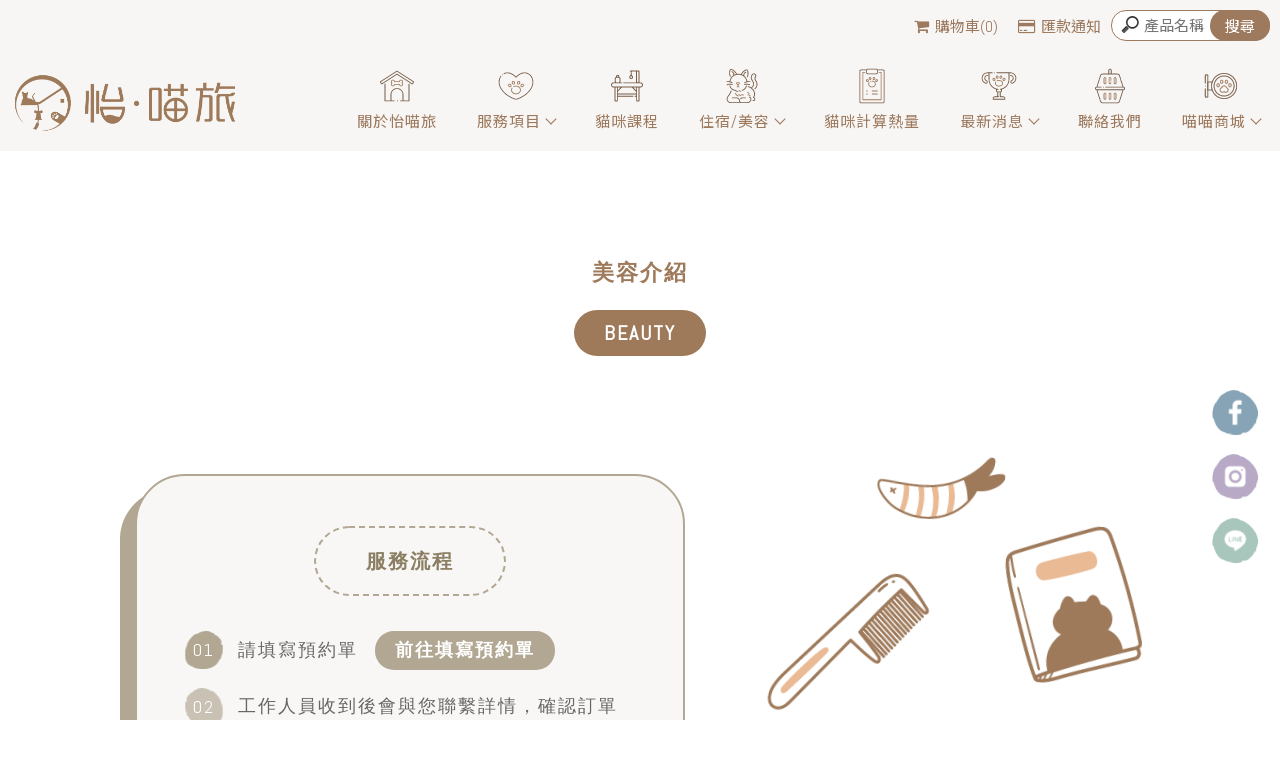

--- FILE ---
content_type: text/html; charset=UTF-8
request_url: https://www.yimeowinn.com/paper/other_select_index.php?id=2956&title_id=8040&group_id=685
body_size: 44165
content:
<!DOCTYPE html>
<html lang="en">
<head>
<!-- 行銷 -->
<!-- Google tag (gtag.js) -->
<script async src="https://www.googletagmanager.com/gtag/js?id=G-9HWYJYS58F"></script>
<script>
  window.dataLayer = window.dataLayer || [];
  function gtag(){dataLayer.push(arguments);}
  gtag('js', new Date());

  gtag('config', 'G-9HWYJYS58F');
</script><!--[if lt IE 9]><script src="../js/html5.js"></script><![endif]-->
	<meta charset="UTF-8">
	<meta http-equiv="X-UA-Compatible" content="IE=edge,chrome=1">
	<meta http-equiv="Content-Language" content="zh-Tw">
	<meta http-equiv="Content-Type" content="text/html; charset=utf-8">
	<meta http-equiv="Content-Script-Type" content="text/javascript">
	<meta http-equiv="Content-Style-Type" content="text/css">
	<meta name="viewport" content="width=device-width, initial-scale=1.0">


	<meta property="og:locale" content="zh_TW" />
	<meta property="og:type" content="website" />
	<meta property="og:site_name" content="美容介紹-怡･喵旅-貓咪旅館,貓咪住宿,台中貓咪旅館" />
	<meta property="og:url" content="www.yimeowinn.com" />
	<meta property="og:description" content="美容介紹,怡貓宜居、怡然自得，怡 喵旅，為人與毛孩創造和諧、舒適、平衡的生活，無論有貓沒貓，只要愛貓，就可以在怡喵旅擁有屬於你的舒適體驗。" />
	<meta property="og:image" content="" /> 


	
	
	<title>美容介紹-怡･喵旅-貓咪旅館,貓咪住宿,台中貓咪旅館</title>
	<meta name="keywords" content="美容介紹,貓咪住宿,台中貓咪住宿,西屯貓咪住宿,貓咪旅館,台中貓咪旅館,西屯貓咪旅館,貓咪旅館推薦,台中貓咪旅館推薦,西屯貓咪旅館推薦,貓咪寄宿,台中貓咪寄宿,西屯貓咪寄宿,貓旅館,貓旅館推薦,台中貓旅館,台中貓旅館推薦,西屯貓旅館,西屯貓旅館推薦,貓咪住宿推薦,台中貓咪住宿推薦,西屯貓咪住宿推薦,貓咪寄宿推薦,台中貓咪寄宿推薦,西屯貓咪寄宿推薦,貓咪咖啡廳,貓咪咖啡廳推薦,台中貓咪咖啡廳,台中貓咪咖啡廳推薦,西屯貓咪咖啡廳,西屯貓咪咖啡廳推薦,寵物咖啡廳,寵物咖啡廳推薦,台中寵物咖啡廳,台中寵物咖啡廳推薦,西屯寵物咖啡廳,西屯寵物咖啡廳推薦,貓咪美容,貓咪美容推薦,台中貓咪美容,台中貓咪美容推薦,西屯貓咪美容,西屯貓咪美容推薦,貓咪洗澡,台中貓咪洗澡,西屯貓咪洗澡,寵物溝通,寵物溝通推薦,台中寵物溝通,台中寵物溝通推薦,西屯寵物溝通,西屯寵物溝通推薦,寵物溝通師,寵物溝通師推薦,台中寵物溝通師,台中寵物溝通師推薦,西屯寵物溝通師,西屯寵物溝通師推薦," />
	<meta name="description" content="美容介紹,怡貓宜居、怡然自得，怡 喵旅，為人與毛孩創造和諧、舒適、平衡的生活，無論有貓沒貓，只要愛貓，就可以在怡喵旅擁有屬於你的舒適體驗。" />
	
	<link rel="shortcut icon" href="../favicon.ico">
	

<!-- -->
<script type="text/javascript" src="../js/jquery-1.11.3.min.js"></script>
<script type="text/javascript" src="../js/jquery.easing.1.3.js"></script>
<script type="text/javascript" src="../js/jquery.mmenu.all.js"></script>

<link href="https://fonts.googleapis.com/css?family=Josefin+Sans:600|Roboto" rel="stylesheet">
<link rel="stylesheet" type="text/css" href="../css/normalize.css" />
<link rel="stylesheet" type="text/css" href="../css/font-awesome.min.css">
<link rel="stylesheet" type="text/css" href="../css/animate.min.css" />
<link rel="stylesheet" type="text/css" href="../css/jquery.mmenu.all.css" />
<link rel="stylesheet" type="text/css" href="../css/menu.css" />
<link rel="stylesheet" type="text/css" href="../css/menu_v2_2020.css" />
<link rel="stylesheet" type="text/css" href="../css/custom.css" />


						
</head>

<body class="other_select_page">

<div id="page">
<style>
/*抬頭背景顏色*/
#header {
    background: ;
}

/*抬頭文字顏色*/
#menuTop li a,
.search_link a,
.topTop a i,
.search_txt + .fa {
	color: ;
}
.search_txt,
#menuTop li ul {
	border: 1px solid ;
}
.product-layer-two li a:after {
	border-color: transparent  transparent transparent;
}

/*第一層背景顏色*/
#menuTop li,
.product-layer-two li li,
.product-layer-two li li a {
	background: ;
}
/*第一層文字顏色*/
#menuTop li li a,
.product-layer-two li li a {
	color: ;
}

.product-layer-two li:hover ul {
	border:1px solid ;
	border-top: 2px solid ;	
}

/*第一層滑過背景顏色*/
#menuTop li li:hover,
.product-layer-two li li:hover a,
.product-layer-two li li:hover{
	background: ;
}
/*第一層滑過文字顏色*/
#menuTop li li:hover a,
.product-layer-two li li:hover a{
	color: ;
}


/*第二層背景顏色*/
.other_subalbum li {
	background: ;
}
/*第二層文字顏色*/
.other_subalbum li {
	border: 1px solid ;
}
.subalbum-menu h2,
.other_subalbum li a,
.product_pic #bx-pager {
	color: ;
}
/*第二層滑過背景顏色*/
.other_subalbum li:hover,
.other_subalbum li.active {
	background: ;
}
/*第二層滑過文字顏色*/
.other_subalbum li:hover,
.other_subalbum li.active {
    border: 1px solid ;
}
.other_subalbum li:hover a,
.other_subalbum li.active a {
    color: ;
}

/*第三層背景顏色*/
.products-list .more {
    color: ;
}
.products-list .price b {
	color: ;
}

/*第三層滑過背景顏色*/
.other_album_choice li,
.products-list a:hover .more {
    background: ;
}
.products-list a:hover .more {
	border-color: ;
}
/*第三層滑過文字顏色*/
.other_album_choice li a,
.products-list a:hover .more {
    color: ;
}
</style>  




<header class="header_area">
  <div class="main_header_area animated">
    <div class="container">
      <nav id="navigation1" class="navigation">
        
        <div class="nav-header">
          <a class="nav-brand" href="https://www.yimeowinn.com"><img src="https://www.doing-housework.com/store_image/yimeowinn/L168074740040.png" alt="怡･喵旅-貓咪旅館,貓咪住宿,台中貓咪旅館"/><h1>怡･喵旅-貓咪旅館,貓咪住宿,台中貓咪旅館</h1></a>
          <div class="nav-toggle"></div>
        </div>
        
       
        
        <div class="nav-menus-wrapper">
          
          <a class="nav-brand-m" href="https://www.yimeowinn.com"><img src="https://www.doing-housework.com/store_image/yimeowinn/L168074740040.png" alt="怡･喵旅-貓咪旅館,貓咪住宿,台中貓咪旅館"/></a>
          
          <ul class="nav-menu align-to-right">
                    		<li><a href="https://www.yimeowinn.com/#a01" target="_self">關於怡喵旅                                </a>
                	                </li>
                    		<li><a href="https://www.yimeowinn.com/paper/other_select_index.php?title_id=8038&group_id=681" target="_self">服務項目                                </a>
                								
                            <ul class="nav-dropdown">
                            																	<li><a href="https://www.yimeowinn.com/paper/other_select_index.php?id=2934&title_id=8038&group_id=681">貓主題咖啡館</a></li>
																																<li><a href="https://www.yimeowinn.com/paper/other_select_index.php?id=2935&title_id=8038&group_id=681">貓咪寄宿</a></li>
																																<li><a href="https://www.yimeowinn.com/paper/other_select_index.php?id=2936&title_id=8038&group_id=681">貓咪美容</a></li>
																																<li><a href="https://www.yimeowinn.com/paper/other_select_index.php?id=2937&title_id=8038&group_id=681">動物行為諮詢訓練</a></li>
																																<li><a href="https://www.yimeowinn.com/paper/other_select_index.php?id=2938&title_id=8038&group_id=681">寵物溝通</a></li>
																																<li><a href="https://www.yimeowinn.com/paper/other_select_index.php?id=6108&title_id=8038&group_id=681">小貓讓渡</a></li>
															                            </ul>
							
							
                                    </li>
                    		<li><a href="https://www.yimeowinn.com/paper/other_page.php?id=8039" target="_self">貓咪課程                                </a>
                	                </li>
                    		<li><a href="https://www.yimeowinn.com/paper/other_select_index.php?title_id=8040&group_id=685" target="_self">住宿/美容                                </a>
                								
                            <ul class="nav-dropdown">
                            																	<li><a href="https://www.yimeowinn.com/paper/other_select_index.php?id=2954&title_id=8040&group_id=685">房型介紹</a></li>
																																<li><a href="https://www.yimeowinn.com/paper/other_select_index.php?id=2955&title_id=8040&group_id=685">住宿公約</a></li>
																																<li><a href="https://www.yimeowinn.com/paper/other_select_index.php?id=2956&title_id=8040&group_id=685">美容介紹</a></li>
																																	<li><a target="_self" href="https://www.yimeowinn.com/album/info.php?id=4419&title_id=8736">客人回饋</a></li>
															                            </ul>
							
							
                                    </li>
                    		<li><a href="https://www.yimeowinn.com/paper/calculator_page.php" target="_self">貓咪計算熱量                                </a>
                	                </li>
                    		<li><a href="https://www.yimeowinn.com/news/index.php?title_id=8042" target="_self">最新消息                                </a>
                	                    	<ul class="nav-dropdown">
                    	                            <li><a href="https://www.yimeowinn.com/news/index.php?group_id=2894&title_id=8042#prod_cbox">課程公告</a>
                                                          </li>
                                                     <li><a href="https://www.yimeowinn.com/news/index.php?group_id=2895&title_id=8042#prod_cbox">合約公約</a>
                                                          </li>
                                                     <li><a href="https://www.yimeowinn.com/news/index.php?group_id=2896&title_id=8042#prod_cbox">最新消息</a>
                                                          </li>
                                                     <li><a href="https://www.yimeowinn.com/news/index.php?group_id=2898&title_id=8042#prod_cbox">二三事</a>
                                                          </li>
                                             	</ul>
                                    </li>
                    		<li><a href="https://www.yimeowinn.com/paper/contact_index.php?title_id=8043" target="_self">聯絡我們                                </a>
                	                </li>
                    		<li><a href="https://www.yimeowinn.com/products/index.php?title_id=8044" target="_self">喵喵商城                                </a>
                	                    <ul class="nav-dropdown">
                    	                            <li><a href="https://www.yimeowinn.com/products/index.php?group_id=8937&title_id=8044#prod_cbox">精選好物</a>
                                                          </li>
                                                     <li><a href="https://www.yimeowinn.com/products/index.php?group_id=8938&title_id=8044#prod_cbox">待售貓咪</a>
                                                          </li>
                                                                      	 </ul>
                        
                                    </li>
                    
            <li class="tp_links">
                                           <a class="me_tp_call" href="tel:04-23157558"></a>              <a class="me_tp_mail" href="mailto:yimeowinn@gmail.com"></a>			</li>
          </ul>
        </div>
                <div class="me_tp_features">
              <a class="tp_btn_cart" href="https://www.yimeowinn.com/products/car.php?title_id=8044"><i class="fa fa-shopping-cart"></i><span>購物車(0)</span></a>
              <a class="tp_btn_notice" href="https://www.yimeowinn.com/paper/remit_index.php"><i class="fa fa-credit-card"></i>匯款通知</a>   
              <div class="box_search">
                <form method="get" action="https://www.yimeowinn.com/products/index.php" id="hs_search">
                  <input type="text" name="keyword" id="keyword" value="" placeholder="產品名稱" class="shop_search_txt">
                  <input type="submit" value="搜尋" class="shop_search_btn">
                </form>
		  	  </div>
		</div><!--me_tp_features-->
           
      </nav><!--navigation-->
    </div>
  </div>
</header>


<div id="content">
	<div class="banner banA">
		<h5>住宿/美容</h5>
	</div><!-- banner -->
	<div class="main_part">
		<div class="path">
			<p><a href="../index.php">首頁</a> > 住宿/美容</p>
		</div><!-- path -->
		<div class="show_content fadeInUp animated15">
		
			<div class="promotion_title">
				<h2><span>住宿/美容 | </span>美容介紹</h2>
			</div><!-- promotion_title -->

			<!-- 以下為編輯器(不含div) -->
			<div class="edit">
				<!-- <meta http-equiv="X-UA-Compatible" content="IE=edge">
<meta name="viewport" content="width=device-width, initial-scale=1.0">
<script src="https://pic03.eapple.com.tw/yk_js_web/jquery-1.11.3.min.js"></script> -->
<script src="https://pic03.eapple.com.tw/yk_js_web/scrollfade.js"></script><!--滑動淡入淡出JS-->
<link href="https://fonts.googleapis.com/css2?family=Abel&display=swap" rel="stylesheet">

<style type="text/css">
.pageIndex{max-width:100%; padding:0;}
.main_part{max-width:2000px; padding:0; margin:0 auto;}
.edit, .edit_part, .show_content, .main_part{width:100%; max-width: 100%; padding:0;}
.promotion_title, .other_promotion, .page{display: none;}

.box_container {width:100%; max-width:2000px; font-family:"微軟正黑體",Microsoft JhengHei; font-size:16px; letter-spacing: 2px; color:#666666; border:0; text-decoration:none; overflow:hidden; background:#FFFFFF; margin: auto;}
.box_container img{width:auto; max-width:100%;}
.box_container * {box-sizing: border-box; max-width:100%;  padding:0; margin:0; line-height:200%;}
.box_container a{text-decoration:none;}
.box_container ul{list-style:none;}
.box_container i, .box_container em, .box_container dfn, .box_container var{font-style: normal;line-height: 0px;}
.box_container u{text-decoration:none;}

/*Animations*/
[data-animate-in] { opacity: 0; transition: transform 0.8s ease, opacity 0.8s ease;}
[data-animate-in="up"] { transform: translate3d(0, 20%, 0);}/*由下往上*/
[data-animate-in="left"] { transform: translate3d(-30%, 0, 0);}/*由左往右*/
[data-animate-in="right"] { transform: translate3d(30%, 0, 0);}/*由右往左*/
[data-animate-in="down"] { transform: translate3d(0, -20%, 0);}/*由上往下*/
[data-animate-in="fadeIn"] { transform: translate3d(0, 0, 0);}/*淡入*/
[data-animate-in="scaleIn"] {transform: scale(.3);}/*放大淡入*/
[data-animate-in].in-view { opacity: 1; transform:translate3d(0,0,0); -webkit-transform:translate3d(0,0,0); transition: transform 1.2s ease, opacity 1s ease;}
.fade-in { opacity: 0; transition: opacity 1s ease; }

@keyframes shake{
	25%{transform: rotate(-5deg);}
	75%{transform: rotate(5deg);}
}

	.content_flex{
        display: flex;
		justify-content: space-between;
        align-items: center;
    }
	.box_container{
		--font22: 22px;
		--font20: 20px;
		--font18: 18px;
		--color01: #FDEBD0;
		--color02: #C98139;
		--color03: #9E7A5B;
	}
	.box_container h6{
		font-size: var(--font20);
		line-height: 150%;
		font-family: 'Abel', sans-serif;
		border-radius: 50px;
		text-align: center;
		padding: 8px 30px;
		margin: auto;
		width: fit-content;
	}

	.cosbg01{
		padding: 100px 5%;
	}
	.cosbg01{
		background: url(https://pic03.eapple.com.tw/yimeowinn/cosbg_01.jpg) no-repeat center bottom;
		background-size: 100%;
		padding: 100px 5%;
	}
	.cosbg01 h5{
		font-size: var(--font22);
		color: var(--color03);
		text-align: center;
	}
	.cosbg01 h6{
		background: var(--color03);
		color: #fff;
		margin: 15px auto 40px;
		text-align: center;
	}
	.cosbg01_1{
		max-width: 1010px;
		margin: 100px auto;
	}
	.cosbg01_1 dt{
		width: 550px;
		margin-right: 20px;
		position: relative;
		z-index: 2;
	}
	.cosbg01_1 dt:before{
		content: '';
		background: #B1A792;
		width: 100%;
		height: 100%;
		position: absolute;
		left: -15px;
		bottom: -15px;
		border-radius: 50px;
		z-index: -1;
	}
	.cosbg01_1 dt figure{
		padding: 50px 5%;
		background: #F8F7F5;
		border: 2px solid #B1A792;
		border-radius: 50px;
	}
	.cosbg01_1 dt figure h4{
    	font-size: var(--font20);
    	line-height: 130%;
    	color: #8B7E63;
    	padding: 20px 50px;
    	margin: 0 auto 35px;
    	width: fit-content;
    	border-radius: 50px;
    	border: 2px dashed #B1A792;
	}
	.cosbg01_1 dt figure ul{
		max-width: 450px;
		margin: auto;
	}
	.cosbg01_1 dt figure ul li{
		display: flex;
		justify-content: flex-start;
		align-items: flex-start;
		margin-top: 18px;
		font-size: var(--font18);
	}
	.cosbg01_1 dt figure ul li span{
		display: flex;
		justify-content: center;
		align-items: center;
		min-width: 38px;
		height: 38px;
		background: url(https://pic03.eapple.com.tw/yimeowinn/cos_01.png) no-repeat center;
		color: #fff;
		font-family: 'Abel', sans-serif;
		margin-right: 15px;
	}
	.cosbg01_1 dt figure ul li:nth-child(even) span{
		background: url(https://pic03.eapple.com.tw/yimeowinn/cos_02.png) no-repeat center;
	}
	.cosbg01_1 dt figure ul li p a{
		display: inline-block;
		background: #B1A792;
		color: #fff;
		padding: 8px 20px;
		border-radius: 50px;
		font-weight: bold;
		line-height: 130%;
		transition: .4s;
		margin-left: 10px;
	}
	.cosbg01_1 dt figure ul li p a:hover{
		transform: translateY(-7px);
	}
	.cosbg01_1 dd{
		text-align: center;
	}
	.cosbg01_1 dd i{
		display: block;
		margin-bottom: 40px;
		animation: shake 5s linear infinite;
	}
	
	.cosbg01_2{
		max-width: 1400px;
		margin: 100px auto;
		border-radius: 50px;
		background: #6A8C95;
		overflow: hidden;
		align-items: flex-end;
	}
	.cosbg01_2 dt{
		width: 775px;
		padding: 75px 5% 0;
		color: #fff;
	}
	.cosbg01_2 dt h4{
		max-width: fit-content;
		text-align: center;
		font-size: var(--font20);
		border: 2px dashed #CAD7DF;
		border-radius: 50px;
		padding: 15px 35px;
		margin: 0 auto 60px;
	}
	.cosbg01_2 dt ul{
		max-width: 590px;
		margin: 45px auto auto;
		font-size: var(--font18);
	}
	.cosbg01_2 dt ul li{
		display: flex;
		justify-content: flex-start;
		align-items: flex-start;
		margin-bottom: 20px;
	}
	.cosbg01_2 dt ul li span{
		display: flex;
		justify-content: center;
		align-items: center;
		min-width: 36px;
		height: 36px;
		margin-right: 15px;
		background: url(https://pic03.eapple.com.tw/yimeowinn/cos_06.png) no-repeat center;
		background-size: contain;
	}
	.cosbg01_2 dt ul li:nth-child(even) span{
		background: url(https://pic03.eapple.com.tw/yimeowinn/sh_02.png) no-repeat center;
	}
	.cosbg01_2 dt ul li:nth-child(1) a{
		display: inline-block;
		padding: 5px 15px;
		background: #fff;
		color: #466273;
		border-radius: 50px;
		line-height: 140%;
		transition: .4s;
		margin-left: 10px;
	}
	.cosbg01_2 dt ul li a:hover{
		transform: translateY(-7px);
	}
	.cosbg01_2 dt i{
		display: table;
		margin-left: auto;
	}
	.cosbg01_2 dd{
		align-self: stretch;
		line-height: 0;
	}
	.cosbg01_2 dd img{
		object-fit: cover;
		width: 100%;
		min-height: 100%;
	}

	.cos03 h5{
		max-width: 815px;
		margin: 0 auto 50px;
		font-size: var(--font20);
		padding: 8px;
		border-radius: 50px;
		border: 2px dashed #A1B6BB;
		text-align: center;
		color: #6A8C94;
	}
	.rwd_tab01 img, .cos03_2 img, .cos03_3 img{	display:none;}
	.cos03_1,
	.cos03_2{
		width: 100%;
		max-width: 1040px;
		margin: auto;
		border-collapse: separate;
		border-spacing: 5px;
		font-size: var(--font18);
		font-weight: bold;
	}
	.cos03_1 td,
	.cos03_2 td,
	.cos03_3 table td{
		text-align: center;
		padding: 15px 5px;
		line-height: 150%;
		font-family:'Abel',微軟正黑體,Microsoft JhengHei;
		background: #DBE3E6;
		color: #6A8C93;
	}
	.cos03_1 tr:nth-child(1) td,
	.cos03_2 tr:nth-child(1) td{
		background: #6A8C95;
		color: #fff;
		font-weight: bold;
	}
	.cos03_1 tr:nth-child(2) td{
		background: #A1B6BB;
		color: #fff;
	}
	.cos03 .rwd_tab01 td b{
		display: block;
	}
	.cos03 .rwd_tab01 td figure{
		text-align: left;
		max-width: 222px;
		margin: auto;
	}
	.cos03 .rwd_tab01 td section{
		width: fit-content;
		margin: auto;
	}
	.cos03 .rwd_tab01 td p{
		display: flex;
		justify-content: flex-start;
		align-items: flex-start;
		text-align: left;
	}
	.cos03 .rwd_tab01 td p:before{
		content: '';
		background: #6A8C95;
		width: 13px;
		height: 13px;
		border-radius: 100%;
		margin-right: 8px;
		margin-top: 10px;
	}
.cos03_1 tr:nth-last-child(-n+2) td {
    background: #466273;
    color: #fff;
    font-weight: bold;
}
	.cos03_2{
		width: 100%;
		max-width: 1040px;
		margin: 50px auto;
		border-collapse: separate;
		border-spacing: 5px;
		font-size: var(--font18);
	}
	.cos03_2 tr td:nth-child(1){
		font-weight: bold;
		width: 29%;
		padding: 30px 5px;
	}
	.cos03_2 tr:nth-child(n+2) td:nth-child(1) {
    	color: #486272;
	}
	.cos03_2 tr td p{
		max-width: 635px;
		margin: auto;
		text-align: left;
	}
	.cos03_3{
		max-width: 1040px;
		margin: auto;
		align-items: flex-start;
	}
	.cos03_3 table{
		max-width: 100%;
		text-align: center;
		font-size: var(--font18);
		border-collapse: separate;
		border-spacing: 5px;
		font-weight: bold;
	}
	.cos03_3 table tr:nth-child(1) td{
		background: #466273;
		color: #fff;
		padding: 30px 5px;
	}
	.cos03_3 tr td:nth-child(1){
		font-weight: bold;
		background: #7697AB;
		color: #fff;
	}
	.cos03_3 tr td:nth-child(2) {
    width: 150px;
}
	.cos03_3 td b{
		display: inline-block;
	}
	.cos03_3 table td:nth-child(2) {
    	color: #486272;
	}
	.cos04{
		max-width: 1140px;
		margin: auto;
	}
	.cos04_1{
		margin: 90px auto;
		background: #E3EAEE;
		padding: 120px 5% 80px;
		border-radius: 600px 600px 0 0;
	}
	.cos04_1 h5{
		width: fit-content;
		color: #466172;
    	margin: 0 auto 50px;
    	font-size: var(--font20);
    	padding: 10px 40px;
    	border-radius: 50px;
    	border: 2px dashed #C4D2DB;
    	text-align: center;
	}
	.cos04_1 ul{
		max-width: 650px;
		margin: 50px auto auto;
		font-size: var(--font18);

	}
	.cos04_1 ul li{
		display: flex;
		justify-content: flex-start;
		align-items: flex-start;
	}
	.cos04_1 ul li + li{
		margin-top: 25px;
	}
	.cos04_1 ul li span {
		display: flex;
		justify-content: center;
		align-items: center;
		min-width: 36px;
		height: 36px;
		margin-right: 15px;
		background: url(https://pic03.eapple.com.tw/yimeowinn/cosmetic_08.png) no-repeat center;
		background-size: contain;
		font-family: 'Abel', sans-serif;
		color: #fff;
	}
	.cos04_1 ul li:nth-child(even) span {
		background: url(https://pic03.eapple.com.tw/yimeowinn/sh_02.png) no-repeat center;
	}
	.cos04_1 ul li b{
		color: #445F6C;
	}
	.cos04_1 ul li em{
		line-height: 200%;
		color: #5E8399;
		font-weight: bold;
	}
	.cos04_1 ul li var{
		display: inline-block;
		line-height: 200%;
	}


@media screen and (max-width:1000px) {
	.cosbg01_1,
	.cosbg01_2{flex-wrap: wrap; justify-content: center;}
	.rwd_tab01 table, .cos03_2, .cos03_3 table {display: none;}
	.rwd_tab01 img, .cos03_2 img, .cos03_3 img{	display: unset; max-width: 100%;}
	.rwd_tab01 img:nth-child(3), .cos03_2 img, .cos03_3 img{margin-top: 50px;}
	.cos03 table td{font-size: 16px; letter-spacing: 1px;padding: 15px 20px;}
	.cos03_1 tr:nth-child(2) td {padding: 15px 5px;}
	.cosbg01_1 dt{width: 700px; margin: 0 auto 50px;}
	.cosbg01_2 dt,
	.cosbg01_2 dd{width: 100%;}
}
@media screen and (max-width:900px) {
	.cos03_3 {    flex-direction: column;    align-items: center;}
}

@media screen and (max-width:768px) {
	.cosbg01{padding: 70px 5%;}
	.cosbg01_1{margin: 70px auto;}
	.cosbg01_1 dt:before{left: -10px; bottom: -10px;}
	.cosbg01_2{margin: 70px auto;}
	.cosbg01_2 dt{padding: 70px 5% 0;}
	.rwd_tab01{width: 100%; height: auto; overflow: scroll;}
	.cos03_1{width:750px; max-width: unset;}
	.cos04_1{padding: 100px 5% 70px; margin: 70px auto;}
}

@media screen and (max-width:480px) {
	.box_container{
		--font22: 20px;
		--font20: 18px;
		--font18: 17px;
		letter-spacing: 1px;
	}
	.cosbg01{padding: 50px 5%;}
	.cosbg01_1{margin: 50px auto;}
	.cosbg01_1 dt:before{left: -5px; bottom: -5px;}
	.cosbg01_1 dt figure ul li span{margin-right: 10px;}
	.cosbg01_2{border-radius: 30px; margin: 50px auto;}
	.cosbg01_2 dt{padding: 50px 5% 0;}
	.cosbg01_2 dt ul li span{margin-right: 10px;}
	.cos03 table{border-spacing: 2px;}
	.cos03_2 tr td:nth-child(1){width: 100px;}
	.cos03_3{flex-wrap: wrap;}
	.cos03_3 table{width: 100%; max-width: 100%;}
	.cos03_3 table:nth-child(2){margin-top: 20px;}
	.cos04_1{padding: 70px 5% 50px; margin: 50px auto;}
	.cos04_1 ul li span{margin-right: 10px;}
}

</style>

<div class="box_container">

	<dl class="cosbg01">
		<h5>美容介紹</h5>
		<h6>BEAUTY</h6>
		<dl class="cosbg01_1 content_flex">
			<dt data-animate-in="left">
				<figure>
					<h4>服務流程</h4>
					<ul>
						<li>
							<span>01</span>
							<p>請填寫預約單 <a href="https://forms.gle/W4iUcVtwsnDyg8ZVA" target="_blank">前往填寫預約單</a></p>
						</li>
						<li><span>02</span>工作人員收到後會與您聯繫詳情，確認訂單</li>
						<li><span>03</span>完成訂金付款，預約訂單成立</li>
						<li><span>04</span>請依照指示，準時抵達怡喵旅</li>
						<li><span>05</span>與貓美容師現場確認美容報價</li>
					</ul>
				</figure>
			</dt>
			<dd>
				<i><img src="https://pic03.eapple.com.tw/yimeowinn/cos_03.png" alt=""></i>
				<img src="https://pic03.eapple.com.tw/yimeowinn/cos_04.png" alt="">
			</dd>
		</dl>
		<div class="cos03">
			<h5>美容項目</h5>
			<div class="rwd_tab01">
				<table class="cos03_1">
					<tbody><tr>
						<td>服務項目</td>
						<td colspan="2">基礎整理<br>
							(不洗澡整理)</td>
						<td colspan="3">基礎美容<br>
							(一般洗澡)</td>
					</tr>
					<tr>
						<td>貓咪狀態</td>
						<td>10kg 以下</td>
						<td>10kg 以上</td>
						<td>5kg 以下</td>
						<td>5kg 以上</td>
						<td>10kg 以上</td>
					</tr>
					<tr>
						<td><b>短毛貓</b></td>
						<td>500up</td>
						<td>1000up</td>
						<td>1000up</td>
						<td>1200up</td>
						<td>1700up</td>
					</tr>
					<tr>
						<td><figure><b>厚短毛貓</b>
							美短/英短/異國短毛貓等毛較厚長的品種</figure></td>
						<td>600up</td>
						<td>1100up</td>
						<td>1200up</td>
						<td>1350up</td>
						<td>1850up</td>
					</tr>
					<tr>
						<td><figure><b>長毛貓/大型貓</b>
							波斯/金吉拉/布偶/挪威/
							緬因等長毛或大型品種</figure></td>
						<td>800up</td>
						<td>1500up</td>
						<td>1500up</td>
						<td>1800up</td>
						<td>2350up</td>
					</tr>
					<tr>
						<td><b>服務項目</b></td>
						<td colspan="2">
							<section>
								<p>剪指甲</p>
								<p>清耳朵</p>
								<p>擦拭淚痕、口鼻</p>
								<p>梳毛 (不含拆結)</p>
							</section>
						</td>
						<td colspan="3">
							<section>
								<p>剪指甲、清耳朵、清理肛門腺</p>
								<p>淚溝清除以及保養</p>
								<p>長毛貓修腳底毛、修腳緣、剃屁股毛</p>
								<p>兩道洗淨程序</p>
								<p>手工吹整、梳毛</p>
								<p>貓咪若緊張，搭配烘箱</p>
							</section>
					</td>
                    </tr>

                    <tr>
                        <td colspan="13" style="text-align: left; padding: 20px; background-color: #f9f9f9;">
                            <ul style="margin: 0; padding-left: 20px; line-height: 1.8; color: #555;">
                                <li>► 體重超過5公斤的貓咪，基礎費用依照體重遞增+100元/公斤。</li>
                                <li>► 貓咪美容採一對一制，每次服務一隻貓咪，並且皆會完成美容室與用具清潔消毒後，再接待下一位貓咪，確保毛孩不受其他貓咪的氣味影響，並降低對陌生環境的緊張。</li>
                                <li>► 多貓家庭可同時送到旅館，洗完澡在一起接回家。</li>
                                <li>► 飼主可以透過美容室玻璃窗觀看洗澡過程。</li>
                                <li>► 貓咪需完成疫苗及驅蟲，如現場發現有不適合美容的情況，會請飼主請現場接回貓咪。</li>
                                <li>► 貓咪的皮膚很薄需要毛髮保護，除特殊必要狀況，怡喵旅不接受幫貓咪剃毛之要求。</li>
                            </ul>
                        </td>
                    </tr>
    <td colspan="13">美容完成後可享有1.5小時之免費安親，1.5小時過後須收取300/hr之超時安親費用</td>
</tr>
<tr>
    <td colspan="13">貓咪住宿期間美容-$100 / 星期六日+$200 / 特殊國定假日xDouble</td>
</tr>
				</tbody></table>
				<img src="https://pic03.eapple.com.tw/yimeowinn/beauty-form-1.jpg" alt="" data-animate-in="down" class="in-view" style="">
				<img src="https://pic03.eapple.com.tw/yimeowinn/beauty-form-2.jpg" alt="" data-animate-in="down" class="in-view" style="">
			</div>
			<table class="cos03_2">
				<tbody><tr>
					<td colspan="2">兇貓費用</td>
				</tr>
				<tr>
					<td>500 up</td>
					<td><p>1位美容師仍能單獨作業。<br>
						貓咪狀況包含：貓咪只有輕微地出爪或咬人。會出爪傷人、咬人，但美容師能單獨作業。</p></td>
				</tr>
				<tr>
					<td>1000 up</td>
					<td><p>2位美容師作業完成美容程序。(一人處理美容 + 一人協助安撫與保定)。<br>
						貓咪狀況包含：美容過程中需要特殊保定(會跳飛)，中度的貓咪間歇性出爪或咬人。貓咪緊張無法克制地一直大小便。</p></td>
				</tr>
				<tr>
					<td>1500 up</td>
					<td><p>需2-3美容師作業完成美容程序。<br>
						貓咪狀況包含：美容過程中貓咪完全無法冷靜,有持續性的攻擊行為。極度敏感和、緊張，需要極度溫柔緩慢來降低過度緊迫的貓咪。</p></td>
				</tr>
				<tr>
					<td>費用另計</td>
					<td><p>有人員器具損傷時，則依實際狀況收費賠償。</p></td>
				</tr>
			</tbody></table>
			<div class="cos03_3 content_flex">
    <table>

        <tbody>
			            <tr>
                <td>服務項目</td>
                <td>基本費用</td>
                <td>說明</td>
            </tr>
            <tr>
                <td>毛髮護理 / 抗靜電處理</td>
                <td>+ 350 up</td>
                <td>依照體種、毛量、毛長計算費用</td>
            </tr>
            <tr>
                <td>手工去油 / 除粉刺</td>
                <td>+ 500 up</td>
                <td>依照清除部位及範圍計算費用</td>
            </tr>
            <tr>
                <td>拆結</td>
                <td>+ 500 up</td>
                <td>依照實際拆結工時 1000 元 / 小時</td>
            </tr>
            <tr>
                <td>局部修剪</td>
                <td>+ 250 up</td>
                <td>依照修剪部位及貓咪狀況計算費用，美容單次費用超過 2000 元，可免費贈送修剪屁股至後腿部位的長毛</td>
            </tr>
            <tr>
                <td>皮膚調理</td>
                <td>+ 250 up</td>
                <td>依照施作工序及貓咪體重計算費用</td>
            </tr>
            <tr>
                <td>除蚤 / 清除附著物</td>
                <td>+ 250 up</td>
                <td>只提供蟲屍及沾黏附著物清理，依照實際清除工時 1000 元 / 小時</td>
            </tr>
            <tr>
                <td>貓咪安撫 / 保定費</td>
                <td>+ 500 up</td>
                <td>依照貓咪需要安撫狀況與人力配置收費</td>
            </tr>
            <tr>
                <td>臨時預約 / 晚間加急費</td>
                <td>+ 800 up</td>
                <td>當日預約視為臨時預約</td>
            </tr>
            <tr>
                <td>假日服務費</td>
                <td>+ 200 up</td>
                <td>一般六日 + 200，特殊國定假日 x2 倍<br>過年前夕將另外公告費用</td>
            </tr>
        </tbody>
    </table>
</div>			</div>
		</div>
		<div class="cos04">
			<div class="cos04_1">
				<h5>貓咪美容須知</h5>
				<ul>
					<li><span>01</span>貓咪美容採一對一制，每次只收一隻貓咪，並且皆會完成美容室與用具淸潔消毒後，再接待下一位貓咪，確保毛孩不受其他貓咪的氣味影響，並降低對陌生環境的緊張。</li>
					<li><span>02</span>預約制，完成預約後，請務必準時或提前10分鐘抵達，逾時不候。</li>
					<li><span>03</span><p>由於貓咪的狀況是會因為各種因素而改變的，所以貓咪美容的價格也不會相同，建議飼主平時在家多幫愛貓梳毛整理，以減少不必要的開銷。怡喵旅的貓咪美容價格會依照貓咪的現場實際的狀況，<em>
						【一切以美容完報價為主】</em>，基本費用可以參考價目表，可接受後再跟我們預約，避免糾紛。</p></li>
					<li><span>04</span><p><b>切勿隱瞞貓咪的狀況。如有攻擊過美容師之情事，或是在家有咬人之習慣（無論是輕咬或是重咬），請務必事先告知，以免飼主衍生賠償費用。</b>倘若經美容師測試評估後，告知仍可洗澡但是會增加費用，而飼主決定不美容的話，則收取剪指甲費用：200~500元（依貓是否會抓咬而定）。</p></li>
					<li><span>05</span>第一次美容或被其他店家退的貓咪請先告知，我們將會預留充足時間確認貓咪的狀況。</li>
					<li><span>06</span>過度緊張、凶悍及年老貓咪，因可能發生健康安全疑慮，怡喵旅不受理服務。</li>
					<li><span>07</span>飼主可以透過美容室玻璃窗觀看洗澡過程，但必須在指定位置上全程保持安靜，不得發出聲音叫喚及聊天，以免影響貓咪情緒。如無法遵守，將請飼主先到一樓咖啡館消費等待貓咪美容完成。</li>
					<li><span>08</span>預防針必須施打「三合一」或「四合一」或「五合一」，施打期需在有效期限內，美容前請先與我們聯絡提供疫苗手冊證明，若無請補打（施打疫苗14天內，不適合美容）。</li>
					<li><span>09</span><p><b>不收有跳蚤和傳染性疾病的貓咪，如美容當天發現愛貓身上有活跳蚤、壁蝨等寄生蟲，將收取訂金及環境淸潔費1000元，並退回貓咪不做美容。</b>如在家已發現有活跳蚤的貓咪請點滴劑蚤藥，並在21天後確定跳蚤皆已死亡再預約美容。</p></li>
					<li><span>10</span>貓咪的皮膚很薄需要毛髮保護，除特殊必要狀況，怡喵旅不接受幫貓咪剃毛之要求。</li>
					<li><span>11</span>若毛孩全身毛打結過於嚴重，完全無法用梳子梳開的羊毛氈結，需要做特殊預約，麻煩預約時事先告知並提供影片或照片，我們將另外報價。</li>
					<li><span>12</span><p>貓咪住宿期間美容-$100；<var>星期六日+$200</var>；<var>國定假日×Double</var></p></li>
				</ul>
			</div>
		</div>
		<dl class="cosbg01_2 content_flex">
			<dt>
				<h4>如何預約</h4>
				<ul data-animate-in="up">
					<li><span>01</span><b>填寫預約單 <a href="https://forms.gle/W4iUcVtwsnDyg8ZVA" target="_blank">前往填寫預約單</a></b></li>
					<li><span>02</span>完成後請加入我們的官方LINE，並私訊我們，工作人員會與您確認預約內容與時間</li>
					<li><span>03</span>
						<p>首次預約請先支付每隻貓咪訂金500元，以便完成訂單確立。<br>
						【確認預約時間之後請兩天內匯款完成才保留訂單，超過時間未匯款則直接取消不通知。預約完成之後取消預約不退還訂位金；更改預約時間需最晚兩天前，且只接受更改兩次。】</p></li>
					<li><span>04</span>完成預約後，請務必要準時抵達，遲到視為無故不到取消訂單
						，將收取訂金作為補償。</li>
				</ul>
				<i><img src="https://pic03.eapple.com.tw/yimeowinn/so_05.png" alt=""></i>
			</dt>
			<dd><img src="https://pic03.eapple.com.tw/yimeowinn/cos_05.jpg" alt=""></dd>
		</dl>
	</div>

</div><!--box_container-->			</div><!-- edit -->
			<!-- 編輯器結束 -->

		</div><!-- show_content -->

		<ul class="other_promotion clearfix">
						<li class="slowAnimation">
									<a href="?group_id=685&id=2954&title_id=8040&page=">
									<div class="pmtTitle">
						住宿/美容						<h3>房型介紹</h3>
					</div><!-- pmtTitle -->
				</a>
			</li>
						<li class="slowAnimation">
									<a href="?group_id=685&id=2955&title_id=8040&page=">
									<div class="pmtTitle">
						住宿/美容						<h3>住宿公約</h3>
					</div><!-- pmtTitle -->
				</a>
			</li>
						<li class="slowAnimation">
									<a href="?group_id=685&id=2956&title_id=8040&page=">
									<div class="pmtTitle">
						住宿/美容						<h3>美容介紹</h3>
					</div><!-- pmtTitle -->
				</a>
			</li>
						<li class="slowAnimation">
									<a target="" href="https://www.yimeowinn.com/album/info.php?id=4419&title_id=8736">
									<div class="pmtTitle">
						住宿/美容						<h3>客人回饋</h3>
					</div><!-- pmtTitle -->
				</a>
			</li>
					</ul>

		<ul class="page">
			 		</ul>

	</div><!-- main_part -->
</div><!-- #content -->


<a id="to_top" class="to_top" href=""><i class='top'></i>TOP</a>


<!-- ******************************** -->
<!-- 有購物車 加上下方 id#bottom_menu -->
<ul id="bottom_menu" class="clearfix with_shopping_mode">
	<li><a href="https://www.yimeowinn.com"><i class="fa fa-home fa-2x" aria-hidden="true"></i>回首頁</a></li>
	<li><a href="https://www.yimeowinn.com/paper/remit_index.php"><i class="fa fa-credit-card fa-2x" aria-hidden="true"></i>匯款通知</a></li>
	<li><a href="https://www.yimeowinn.com/products/car.php"><i class="fa fa-shopping-cart fa-2x" aria-hidden="true"></i>購物車(0)</a></li>				
	</ul>



<!-- ******************************** -->
<!-- 有購物車 額外加上with_shopping_mode -->
<footer class="footer with_shopping_mode"><!-- 有購物車 加上with_shopping_mode -->
	<div class="center">
		<ul class="box_link">
								</ul>
		<div class="footer_info">	
						
			<div class="footer_logo">
				<a href="https://www.yimeowinn.com"><img src="https://www.doing-housework.com/store_image/yimeowinn/L168074740040.png" alt="怡･喵旅-貓咪旅館,貓咪住宿,台中貓咪旅館" /></a>
			</div><!-- footer_logo -->
						<ul>
            <li>
				<p class="tel">04-23157558</p>                                <p class="phone">0910-800985</p>                								<p class="mail">yimeowinn@gmail.com</p>				<p class="add">台中市西屯區文心路三段120號</p>				<p class="add2">特寵業繁字第S1130036號-01</p>			</li>
            <li>
            	<div class="footer_menu">
                <a href="https://www.yimeowinn.com/index.php">回首頁</a>
				                <a href="https://www.yimeowinn.com/#a01">關於怡喵旅</a>
				                <a href="https://www.yimeowinn.com/paper/other_select_index.php?title_id=8038&group_id=681">服務項目</a>
				                <a href="https://www.yimeowinn.com/paper/other_page.php?id=8039">貓咪課程</a>
				                <a href="https://www.yimeowinn.com/paper/other_select_index.php?title_id=8040&group_id=685">住宿/美容</a>
				                <a href="https://www.yimeowinn.com/paper/calculator_page.php">貓咪計算熱量</a>
				                <a href="https://www.yimeowinn.com/news/index.php?title_id=8042">最新消息</a>
				                <a href="https://www.yimeowinn.com/paper/contact_index.php?title_id=8043">聯絡我們</a>
				                <a href="https://www.yimeowinn.com/products/index.php?title_id=8044">喵喵商城</a>
				                <a href="https://www.yimeowinn.com/album/index.php?title_id=8736">客人回饋</a>
				                </div>
            </li>
            </ul>
            	<link rel="preconnect" href="https://fonts.googleapis.com">
<link rel="preconnect" href="https://fonts.gstatic.com" crossorigin>
<link href="https://fonts.googleapis.com/css2?family=Abel&family=Noto+Sans+TC:wght@400&display=swap" rel="stylesheet">
<style>
body {    font-family: 'Abel','sans-serif','Noto Sans TC','sans-serif';}
.double_key { text-align: center;}
.double_key a { font-size: 15px; color: #e3d1c4; display: inline-block;}
.double_key a:after { content: ' , '; font-size: 14px; color: #e3d1c4;}
.double_key a:last-child:after {display:none;}

</style>
<div class="double_key">
<a href="https://www.yimeowinn.com/">貓咪住宿</a>
<a href="https://www.yimeowinn.com/">台中貓咪住宿</a>
<a href="https://www.yimeowinn.com/">西屯貓咪住宿</a>
<a href="https://www.yimeowinn.com/">貓咪旅館</a>
<a href="https://www.yimeowinn.com/">台中貓咪旅館</a>
<a href="https://www.yimeowinn.com/">西屯貓咪旅館</a>
<a href="https://www.yimeowinn.com/">貓咪旅館推薦</a>
</div><!--double_key-->

<style type="text/css">
.fix_ri { width:50px; box-sizing: border-box; position: fixed; bottom:140px; right:20px; z-index: 99; text-align:center; }
.fix_ri a { display:inline-block; margin-bottom:10px; transition: all 0.2s;}
.fix_ri a:hover { transition: all 0.2s; transform: scale(1.1); }
.fix_ri img { opacity:1; width:100%;}
.fix_ri img:hover { opacity:1;}
.fix_ri p { text-align:center; font-weight: 900;}
@media screen and (max-width: 768px) {
}
</style>

<div class="fix_ri">
<a href="https://www.facebook.com/yimeowinn" target="_blank"><img src="https://pic03.eapple.com.tw/yimeowinn/logo-05.png" /></a><!--fb-->
<a href="https://www.instagram.com/yimeowinn/?fbclid=IwAR0f3ZDD6q2ObURMB3RGUxVJcLTomesWYl8v24SWOR17yHN8aJZnWp_EFuw" target="_blank"><img src="https://pic03.eapple.com.tw/yimeowinn/logo-06.png" /></a><!--ig-->
<a href="https://page.line.me/991nkmey?openQrModal=true" target="_blank"><img src="https://pic03.eapple.com.tw/yimeowinn/logo-07.png" /></a><!--line-->
</div>		</div><!-- footer_info -->
        
		        
	</div><!-- center -->
	<p class="copy">Designed by <a href="https://www.ykqk.com.tw" target="_blank">揚京快客</a> Copyright © 2026 <a href="https://www.doing-housework.com/web_login/login.php" target="_blank">..</a> <span class="total_view">累積人氣: 184487</span></p>
	<p class="keywords">	
	<span id="show_itemb1" style="display:none"></span>&nbsp;&nbsp;</p>
</footer>
			
</div><!-- #page -->
<script src='../js/main.js'></script>
<script type="text/javascript" src="../js/menu_v2_2020.js"></script>

	</body>
</html>

--- FILE ---
content_type: text/css
request_url: https://www.yimeowinn.com/css/menu.css
body_size: 60197
content:
@charset "utf-8";
/* CSS Document */

*, *:before, *:after { -webkit-box-sizing: border-box; -moz-box-sizing: border-box; box-sizing: border-box; }
body{ font-family:'Roboto','sans-serif','微軟正黑體','Microsoft JhengHei'; -webkit-text-size-adjust: none; -moz-osx-font-smoothing: grayscale; -webkit-font-smoothing: antialiased; }
a { color: #444; text-decoration: none; }
a.svg{
  position: relative;
  display: inline-block; }
a.svg:after {
  content: ""; 
  position: absolute; 
  top: 0; 
  right: 0; 
  bottom: 0; 
  left: 0; }
ul { list-style: none; margin: 0; padding: 0; }
.slowAnimation { -webkit-transition: ease .4s; -moz-transition: ease .4s; -ms-transition: ease .4s; -o-transition: ease .4s; transition: ease .4s; }
.star { padding: 3px; display: inline-block; width: 13px; }
.red { color: #ff4c4c; }
.center { max-width: 1200px; width: 100%; margin: 0 auto; }
#content { width: 100%;}
#content_main { width: 100%; overflow: hidden; z-index: 60; position: relative; margin-top: 100vh;
background: -moz-linear-gradient(top, rgba(255,255,255,0.8) 0%, rgba(255,255,255,0.9) 30%, rgba(255,255,255,1) 100%);
background: -webkit-linear-gradient(top, rgba(255,255,255,0.8) 0%,rgba(255,255,255,0.9) 30%,rgba(255,255,255,1) 100%); 
background: linear-gradient(to bottom, rgba(255,255,255,0.8) 0%,rgba(255,255,255,0.9) 30%,rgba(255,255,255,1) 100%); 
filter: progid:DXImageTransform.Microsoft.gradient( startColorstr='#00ffffff', endColorstr='#ffffff',GradientType=0 ); }

.show_content { width: 96%; margin: auto; padding:10px; }
.contact_content { width: 98%; margin: auto; padding: 50px 0;}
.form_content { width: 96%; max-width: 970px; margin: auto; padding: 50px 0; font-size: 15px; color: #444; }
.path { width: 96%; margin: auto; font-size: 13px; color: #444; text-align: right; border-bottom: 1px solid #ccc; }
.path p { position: relative; width: auto; display: inline-block; padding-left: 5px; line-height: 24px; margin-bottom: -1px; border-bottom: 1px solid #000; }
.path p:after { content: ''; position: absolute; display: block; width: 5px; height: 5px; background: #000; border-radius: 5px; left: 0; bottom: -3px; }

.page { margin: 40px; font-size: 16px; color: #545454; text-align: center; }
.page li { display: inline-block; margin: 5px; }
.page li a { display: block; width: 25px; height: 25px; line-height: 25px; }
.page li:hover a { opacity: 0.9; }
.page li.prev a { background: url(../left_btn.png) center center no-repeat; }
.page li.next a { background: url(../right_btn.png) center center no-repeat; }
.page strong,
.page a { display:inline-block; min-width:29px; height:29px; text-align:center; line-height:29px; border:1px #ccc solid; border-radius:30px; padding:0 10px;}
.page strong,
.page a:hover { background:#444; color:#fff;}


#page #menu, #nav-toggle, .search_box.for_mobile { display: none; }
.pageIndex #header { position: fixed; }

#header { background: #fff; font-size: 16px; padding: 25px 0; height: 150px; width: 100%; top: 0; z-index: 9999; }
#header .logo { display: block; float: left; position: relative; z-index: 99; }
#header .logo h1 { text-indent: -9999px; height: 1px; line-height: 1px; margin: 0; }

#menuTop { width: 100%; padding-left: 230px; text-align: right; }
#menuTop ul { position: relative; margin-top: 25px; }
#menuTop ul:before { content: ''; border-top: 1px solid #ddd; position: absolute; right: 0; top: 0; max-width: 880px; width: 100%; }
#menuTop li { display: inline-block; position: relative; margin-top: 5px; background: transparent; }
#menuTop li a { display: block; padding: 15px; line-height: 26px; color: #391911; }
#menuTop li ul { display: none; position: absolute; border: 1px solid #391911; background-color: #fff; left: -30%; right: -30%; width: auto; margin-top: 0; z-index: 51; }
#menuTop li li { display: block; width: 100%; margin-top: 0; }
#menuTop li li:first-child { padding-top: 5px; }
#menuTop li li a { padding: 5px; font-size: 15px; text-align: center; }
#menuTop li:hover ul { display: inline; }

.topTop { font-size: 14px; color: #391911; letter-spacing: 0.1em; line-height: 30px; position: relative; }
.topTop a i { padding-right: 5px; color: #391911;; }

.search_link a { display: none; margin-right: 30px; color: #391911; }
.search_box { display: inline-block; width: 230px; height: 30px; vertical-align: middle; position: relative; }
.search_txt { width: 100%; border: 1px solid #391b11; padding: 5px; }
.search_btn { width: 28px; height: 28px; position: absolute; right: 0; top: 0; padding: 5px; margin: 1px; background: none; }
.search_txt + .fa { position: absolute; right: 5px; top: 8px; color: #391b11; }

.round_link { display :block; float: right; line-height: 0; }
.round_link a { margin: 0 0 0 10px; vertical-align: middle; display: inline-block; }
.round_link a .White { display: none; }
.footer { padding: 30px 0 0; font-size: 14px; background:#f9f9f9; position: relative; z-index:99;}
.footer_info { padding: 0 70px 0 0;}

/* 20210111 updata */
/**/
.box_link { float: right; padding-right:10px;}
.box_link a { display:inline-block; border:1px #ccc solid; border-radius:5px; padding:5px;}
.box_link a:before { content:''; display:block; background:no-repeat center center; width:30px; height:30px;}
.box_link a.me_ft_fb:before { background-image:url(../images/facebook-f.svg);}
.box_link a.me_ft_line:before { background-image:url(../images/line.svg);}

.footer_logo { display:inline-block; vertical-align:top; width:280px; margin-right:20px;}

.footer_info ul { display:inline-block; vertical-align:top; width:calc(100% - 310px);}
.footer_info li { display:inline-block; vertical-align:top; padding:0 10px;}
.footer_info li:nth-child(1) { width:59%;}
.footer_info li:nth-child(2) { width:39%;}
.footer_info li p { line-height:175%; letter-spacing:1px; color:#333;}
.footer_info li p:before { margin: 0 5px 0 0; background: no-repeat left center;}
.footer_info li p.tel:before { content:'電話：';}
.footer_info li p.tel2:before { content:'電話：';}
.footer_info li p.phone:before { content:'手機：';}
.footer_info li p.fax:before { content:'傳真：';}
.footer_info li p.taxid:before { content:'統編：';}
.footer_info li p.mail:before { content:'信箱：';}
.footer_info li p.add:before { content:'地址：';}
.footer_info li p.add2:before { content:'地址：';}

.footer_menu { width: 100%;}
.footer_menu a {display:inline-block; padding:5px 7px; border:1px #ccc solid; margin:0 4px 4px 0; font-size: 14px; line-height: 100%; color: #888; background:#f0f0f0;}
.footer_menu a:hover { background:#666; color:#fff;}

.copy { text-align: center; padding: 7px 0; font-size:13px; color:#999; border-top:1px #ddd solid; margin-top:15px; }
.copy a {}
.copy a:hover { color:#c00;}
.total_view {}

#to_top {
	display: none; position: fixed; bottom: 10px; left: 10px;    
    z-index: 600; 
    width: 50px; height: 50px; 
    padding-top: 10px; font-size: 12px; color: #111; text-align: center; text-decoration: none; 
    background: #fff; box-shadow: 0px 0px 10px rgba(0, 0, 0, 0.3); border-radius:100%; }
#to_top i { position: relative; display: block; margin: auto; backface-visibility: hidden; }
#to_top i:before,
#to_top i:after { content: ""; display: block; position: absolute; border-radius: 100px; background: #111; transition: all 100ms ease-in-out; }
#to_top i:before { transform: rotate(-40deg); }
#to_top i:after { transform: rotate(40deg); }
#to_top i.top { width: 20px; height: 20px; }
#to_top i.top:before, #to_top i.top:after { height: 15px; width: 1px; top: 0; left: 50%; }
#to_top i.top:before, #to_top i.top:after { transform-origin: 50% 0%; }

#bottom_menu { display:none; position: fixed; bottom: 0; left: 0; width:100%; z-index: 500; background: #fff; padding: 0; text-align: center; -webkit-box-shadow: 0 -2px 15px 0 rgba(0,0,0,0.2); box-shadow: 0 -2px 15px 0 rgba(0,0,0,0.2); }

#bottom_menu li:first-child:nth-last-child(1),
#bottom_menu li:first-child:nth-last-child(1) ~ li {
	width: 100%;  display: block; float: left;  border-right: 1px solid #ddd;
}
#bottom_menu li:first-child:nth-last-child(2),
#bottom_menu li:first-child:nth-last-child(2) ~ li {
	width: 50%;  display: block; float: left;  border-right: 1px solid #ddd;
}
#bottom_menu li:first-child:nth-last-child(3),
#bottom_menu li:first-child:nth-last-child(3) ~ li {
	width: 33.3333%;  display: block; float: left;  border-right: 1px solid #ddd;
}
#bottom_menu li:first-child:nth-last-child(4),
#bottom_menu li:first-child:nth-last-child(4) ~ li {
	width: 25;  display: block; float: left;  border-right: 1px solid #ddd;
}

#bottom_menu li:nth-child(3) { border:none;}
#bottom_menu li a{ line-height: 26px; display: block; font-size: 13px; padding: 9px 5px; }
#bottom_menu li .fa { display: block; }
.keywords { width: 100%; display: block; height: 2px; overflow: hidden; color: #072457; text-indent: 100%; white-space: nowrap; -webkit-text-size-adjust: none; position: absolute; bottom: 0; }

/*  首頁  */
.news_part { width: 100%; max-width: 1200px; margin: auto; padding-left: 250px; padding-top: 50px; padding-bottom: 50px; }
.title_box { font-family: 'Josefin Sans','sans-serif','微軟正黑體'; font-size: 24px; color: #212121; text-align: center; display: inline-block; vertical-align: top; width: 245px; }
.news_part .title_box { margin-left: -250px; padding: 15px 0; }
.title_box span { font-family: 'sans-serif','微軟正黑體'; font-size: 20px; color: #202020; }
.news_list { display: inline-block; vertical-align: top; width: 100%; }
.news_list ul li { letter-spacing: 1px; padding: 15px 0; display: block; text-overflow: ellipsis; overflow: hidden; white-space: nowrap; border-bottom:1px #ccc solid; }
.news_list ul li span { font-size: 15px; color: #a6a6a6; width: 150px; padding-left: 15px; display: inline-block; }
.news_list ul li:hover { box-shadow: 0px 0px 10px rgba(0,0,0,0.3); border:none; }
.pageIndex .main_part { border-top: 1px solid #ccc; }
.main_part { width: 100%; max-width: 1200px; margin: auto; padding: 50px 20px;}
.products-list .title_box { width: 100%; }
.products-list .item { width: 24%; display:inline-block; vertical-align:top; padding: 0 10px; margin:20px 0;}
.products-list .item a { display: block; margin: 0 auto; position: relative; }
.products-list .pic { display: block; position: relative; text-align: center; padding-bottom:100%; height:0; }
.products-list .pic img { max-width: 100%; }
.products-list .name { font-size: 15px; color: #444; letter-spacing: 1px; margin-top: 15px; line-height: 1.5; display: -webkit-box; -webkit-line-clamp: 2; -webkit-box-orient: vertical; overflow: hidden; height: 44px; }
.products-list .price * { display: inline-block; margin: 15px 5px; }
.products-list .price b { color: #ADA17E; font-size: 16px; }
.products-list .more { border: 1px solid #ADA17E; color: #ADA17E; font-size: 16px; font-weight: bold; line-height: 32px; text-align: center; }
.item.show:nth-child(odd) a { animation-name: zoomIn; animation-duration: 2s; animation-delay: 0.2s; }
.item.show:nth-child(even) a { animation-name: zoomIn; animation-duration: 2s; animation-delay: 0.2s; }

/* other pages */
.banner { font-size: 40px; padding: 65px 0; text-align:center; background:repeat center center #f9f9f9;}
.banA {background-image: url(../images/smallBanner1.png);}
.banB {background-image: url(../images/smallBanner2.png);}
.banC {background-image: url(../images/smallBanner3.png);}
.banD {background-image: url(../images/smallBanner4.png);}
.banE {background-image: url(../images/smallBanner5.png);}
.banF {background-image: url(../images/smallBanner6.png);}


/* products */
.product-layer-two { margin: 20px 0; }
.product-layer-two li { display: inline-block; margin: 5px 10px 0px 0; padding: 5px 0; position: relative; }
.product-layer-two li a { position: relative; border: 1px solid #aaa; background: #fff; padding: 5px 14px; display: block; font-size: 16px; color: #391911; }
.product-layer-two li.active a { font-weight: bold; }
.product-layer-two li.active li a { font-weight: normal; }
.product-layer-two li a:after { position: absolute; content: ''; display: block; right: 0; top: 0; width: 0; height: 0; border-style: solid; border-width: 0 20px 15px 0; border-color: transparent #391911 transparent transparent; }
.product-layer-two li ul { position: absolute; z-index: 100; top: 100%; width: 110%; border-radius: 3px; margin-left: -5%; margin-top: -3px; }
.product-layer-two li li { display: none; background: #fff; margin: 0; }
.product-layer-two li li a { background: #fff; border: none; font-size: 14px; padding: 4px 8px; }
.product-layer-two li:hover ul { border: 2px solid #391911; }
.product-layer-two li:hover li { display: block; }
.product-layer-two li li a:after { display: none; }

.product-wrapper { margin: 0 auto; position: relative; }
.fixedsticky { top:110px; }
.mobile_product_name { display: none; margin-bottom: 20px; }
.product_main { padding: 0 10px; display: inline-block; width: 71%; vertical-align: top; }
.sidebarBtn { padding: 15px; display: inline-block; width: 28%; vertical-align:top; border:5px #ddd solid; background:#fff;}
.sidebarBtn h2 { color: #111; font-size: 24px; }
.sidebarBtn .price { color: #f8b71f; font-size: 22px; font-weight: bold; padding: 10px 0; border-bottom: 3px solid #e6e6e6; letter-spacing: 1px; }
.sidebarBtn .sp_price { color: #f81f1f; font-size: 22px; font-weight: bold; }
.sidebarBtn .price span { font-size: 16px; }
.product_info { margin: 20px 0; }
.product_info li { padding-left: 90px; margin: 10px 0; }
.product_info li span { display: inline-block; vertical-align: top; width: 85px; margin-left: -90px; font-size: 14px; color: #999; }
.product_info li .txt_box { display: inline-block; vertical-align: top; color: #268cdf; }
fieldset { border: none; padding: 0; margin: 0; }
.radio-inline__input { clip: rect(1px, 1px, 1px, 1px); position: absolute !important; }
.radio-inline__label { display: inline-block; padding: 2px 8px; margin: 2px 5px 2px 0; border-radius: 1px; transition: all .2s; color: #444; border: 1px solid #ccc; }
.radio-inline__input:checked + .radio-inline__label { background: #fff; border: 1px solid #000; }
.amountNum { width: 45px; height: 28px; border: 1px solid #ccc; line-height: 28px; margin-left: 4px; color: #444; padding-left: 5px; }
.action-button { width: 100%; border-radius: 5px; background: #f8b71f; color: #fff; text-align: center; line-height: 50px; }

/*20190415 inquirycar*/
.inquiry_a1 { width: 47%; border-radius: 5px; background: #f7655b; color: #fff; text-align: center; line-height: 50px; margin-top:10px; }
.inquiry_a2 { border-radius: 5px; background: #83acec; color: #fff; display: inline-block; width: 47%; text-align: center; line-height:50px; margin-left: 7px; }
.action-button:hover { background: #2cc7d7; }

.toShare { border-top: 1px solid #e6e6e6; font-size: 12px; color: #888; margin-top: 20px; padding-top: 20px; }
.toShare a { display: inline-block; margin-left: 10px; }

.product_pic { padding-bottom: 20px; padding-left: 100px; position: relative; }
.product_pic #bx-pager { display: inline-block; vertical-align: top; width: 120px; padding: 0 10px; font-size: 12px; color:#391911; position: absolute; top: 0; left:0; }
.product_pic #bx-pager .block { margin-left: 3px; margin-top: 10px; margin-bottom: 10px; }
.product_pic #bx-pager a { display: block; float: left; width: 70px; height: 70px; margin: 2px; border: 1px solid #e9e9e9; }
.product_pic #bx-pager a img { width: 100%; }
.product_pic .bx-wrapper { display: inline-block; vertical-align: top; width: 100%; max-width: 500px; margin: 0 0 20px; padding: 0 10px; }
.product_pic .bx-wrapper .bx-viewport {}

.accordion { margin: 1rem 0; padding: 0; list-style: none; border-top: 1px solid #e5e5e5; }
.accordion-item { border-bottom: 1px solid #e5e5e5; }
.accordion-thumb { margin: 0; padding: .8rem 0; cursor: pointer; font-weight: normal; position: relative; font-size: 18px; }
.accordion-thumb::before { position: absolute; right: 0; content: ''; display: inline-block; height: 7px; width: 7px; margin-right: 1rem; margin-top: .5rem; vertical-align: middle; border-right: 1px solid; border-bottom: 1px solid; -webkit-transform: rotate(-45deg);       transform: rotate(-45deg); -webkit-transition: -webkit-transform .2s ease-out; transition: -webkit-transform .2s ease-out; transition: transform .2s ease-out; transition: transform .2s ease-out, -webkit-transform .2s ease-out; }
.accordion-panel { margin: 0; padding-bottom: .8rem; display: none; }
.accordion-item.is-active .accordion-thumb::before { -webkit-transform: rotate(45deg);       transform: rotate(45deg); }
.accordion-panel img { max-width: 100%; }

.qalist { border: 1px solid #f5f5f5; width: 100%; margin: 20px auto; background: #fafafa; }
.qalist .infomation-left { width: 25%; float: left; font-size: 13px; color: #666; padding: 15px 10px; border: 1px solid #f5f5f5; border-bottom: none; margin: -1px 0 0 -1px; line-height: 18px; }
.qalist .infomation-left span { color: #b9b9b9; display: block; }
.qalist .infomation-right { width: 75%; float: left; background: #fff; font-size: 15px; color: #444; border-bottom: 1px solid #f5f5f5; }

.quest, .answer { position: relative; padding-left: 40px; margin: 15px; }
.quest:before, .answer:before { position: absolute; display: block; width: 40px; height: 100%; left: 0; font-family: 'Josefin Sans','sans-serif','微軟正黑體'; padding:5px; }
.quest:before {content:'Q';color: #ada17e;}
.answer:before {content:'A';color: #cc0000;}
.qaform { margin: 20px auto; font-size: 15px; color: #545454; line-height: 26px; }

.half_box { width:50%; float:left; padding-right: 10px; }
.half_box li { margin: 10px 0; }
.half_box li.btn_blankTop { margin-top: 120px; }

.breakF { border: 1px solid #ddd; display: block; width: 100%; padding: 5px; }
.productBtn { width: 100%; line-height: 50px; font-size: 15px; padding-left: 15%; background-repeat: no-repeat; border: none; margin-top: 10px; text-align: left; }
.lastaction { color: #aaa; background-color: #e8e4d8; background-image: url(../images/last_AC.png); background-position: right top; }
.nextaction { color: #fff; background-color: #ada17e; background-image: url(../images/next_AC.png); background-position: right bottom; }
.lastPage { font-size: 16px; color: #fff; background: #ADA17E; padding: 10px 20px; display: block; margin: 40px auto; width: 130px; text-align: center; }

.stepImg { display: block; margin: 40px auto; max-width: 500px; width: 98%; }
.stepImg span { font-size: 15px; display: inline-block; text-align: center; color: #bfcbd8; width: 33.3%; }
.stepImg span.active { color: #f8b71f; font-style: italic; }
.stepImg span.one { text-align: left; }
.stepImg span.three { text-align: right; }
.stepImg img { display: block; margin: auto; max-width: 100%; }

.shopping-cart { width: 100%; margin: 15px auto; padding: 0; width: 100%; overflow: hidden; font-size: 16px; }
.shopping-cart.check { margin: 10px auto; }
.shopping-cart .cart_head { background: #4d4d4d; color: #fff; }
.shopping-cart .row { position: relative; height: auto; margin: 25px 0; clear: both; }
.shopping-cart.check .row { margin-top: 0; }
.shopping-cart .cart_content .row { border-top: 1px solid #ccc; border-bottom: 1px solid #ccc; }
.shopping-cart .cell { padding: 10px; text-align: center; width: 20%; float: left; vertical-align: top; font-size: 16px; letter-spacing: 1px; padding: 5px; } 
.shopping-cart .cell.product_name { width: 44%; text-align: left; padding-left: 90px; position: relative; min-height: 76px; font-weight: bold; }
.shopping-cart.check .cell { width: 25%; }
.shopping-cart.check .cell.product_name { width: 42%; }
.shopping-cart .cell.product_name span { font-size: 15px; font-weight: normal; display: block; color: #444; margin-top: 5px; }
.shopping-cart .cell.amount { width: 8%; }
.shopping-cart .cart_head .cell.product_name { min-height: initial; }

.small_pic { position: absolute; width: 75px; height: 75px; top: 0; margin-left:-90px; display: inline-block; vertical-align: top; overflow: hidden; }
.small_pic img { max-width: 100%; }
.payment { margin: 30px; float: left; }
.payment li { margin: 15px; }
.total_amount { width: 350px; margin-top: 30px; margin-left: auto; margin-right: 5px; color: #444; }
.total_amount ul { border: 1px solid #ddd; position: relative; padding: 20px; margin-bottom: 30px; }
.total_amount ul:after { display: block; position: absolute; content: ''; width: 100%; height: 100%; top: 5px; right: -5px; border-right: 1px dashed #ddd; border-bottom: 1px dashed #ddd; }
.total_amount li { margin: 10px 0; }
.total_amount li span { float: right; }
.total_amount .rewrite_simple, .total_amount .send_simple { width: 150px; margin-right: 0; }
.total_amount .send_simple { float: right; }

.car_page .list_before.account:before { content: ''; position: absolute; width: 45px; height: 1px; background: #444; bottom: -30px; }
.car_page .list_before.info:before { display: none; }
.car_page .list_before li.btn { padding: 0; padding-top: 20px; }
.declaration { background: #eee; line-height: 40px; padding: 5px 15px; }

.notetext { margin: 20px 0 40px; padding: 0 20px; color: #444; line-height: 30px; }



/* workshow */
.lb-data .lb-caption { font-weight: normal; }
.subalbum-menu { margin: 30px 0; padding: 0 15px; }
.subalbum-menu h2 { font-size: 20px; color: #391911; display: inline-block; vertical-align: middle; float: left; }
.block { display: inline-block; width: 6px; height: 6px; margin: 0 10px; background: #391911; vertical-align: middle; }

.other_subalbum { display: block; overflow: hidden; }
.other_subalbum li { display: inline-block; background: #fff; width:31%; margin:10px 1%; border:none !important; }
.other_subalbum li a { line-height:0;}
.other_subalbum li a img { max-width:100%; }
.other_subalbum li.active {}
.other_subalbum li.active a {}

.other_album { position: relative; }
.other_album:before { display: block; position: absolute; content: ''; width: 100%; height: 1px; background: #ccc; top: 10px; }
.album_fixed_title { font-size: 20px; color: #666; margin-top: -15px; padding-right: 30px; display: inline-block; position: relative; background: #fff; }
.album_fixed_title embed { vertical-align: middle; margin-right: 10px; }
.other_album_choice { margin: 30px 0; }
.other_album_choice li { margin-top: 15px; margin-bottom: 5px; margin-right: 10px; background: #ADA17E; font-size: 15px; display: inline-block; border-radius: 18px; padding: 7px 20px; }
.other_album_choice li a { color: #fff; }
.other_album_choice li .fa { height: 14px; overflow: hidden; margin-left: 10px; margin-right: 10px; vertical-align: top; }

.pic-list .item { width: 31%; display:inline-block; vertical-align:top; padding: 0 10px; margin:10px 1%;}
.pic-list .item a { display: block; margin: 0 auto; }
.pic-list .show_pic { display: block; position: relative; overflow: hidden; text-align: center; line-height:0; height:0; padding-bottom:75%; /* 50%=2:1 75%=4:3 100%=1:1 */ }
.pic-list .show_pic img { max-width: 100%; display: inline-block; }
.pic-list .item h6 { font-size:16px; color:#666; padding:5px;}


.show-list .item { width: 31%; display:inline-block; vertical-align:top; padding: 0 10px; margin:20px 1%; }
.show-list .item a { display: block; max-width: 100%; margin: 0 auto; position: relative; }
.show-list .show_pic { display: block; position: relative; overflow: hidden; text-align: center; line-height:0; height:0; padding-bottom:75%; /* 50%=2:1 75%=4:3 100%=1:1 */ }
.show-list .show_pic img { max-width: 100%; display: inline-block; }
.show-list .show_name { font-size: 17px; color: #333; letter-spacing: 0.15em; line-height: 1.5; margin-top: 10px; display: -webkit-box; -webkit-line-clamp: 2; -webkit-box-orient: vertical; overflow: hidden; height: 26px; }
.show-list .item:hover .show_name { color: #f8b720; }
.overlay { position: absolute; content: ''; width: 100%; height: 100%; display: block; background: rgba(0,0,0,.3); left: 0; top: 0; opacity: 0; -webkit-transform: scale(0); transform: scale(0); transition: all .4s 100ms cubic-bezier(.42,0,.58,1); }
.show-list .item:hover .overlay{ opacity: 1; -webkit-transform:  scale(1); transform: scale(1); }


/* dropdown page */
.promotion_title { font-size: 13px; color: #666; border-bottom: 1px solid #ADA17E; }
.promotion_title span { font-size: 13px; color: #666; }

.time { letter-spacing: 0.25em; font-size: 24px; color: #666; }
.promotion_title h2 { font-size: 24px; color: #101010; font-weight: normal; border-bottom: 2px solid #ADA17E; padding-bottom: 5px; margin-bottom: 1px; }

.other_promotion li { width: 30.3%; float: left; padding: 5px 15px; margin: 20px 1.5%; border-top: 1px solid #e5e5e5; font-size: 13px; line-height: 20px; color: #666; }
.other_promotion .pmtTime { font-size: 22px; margin: 10px 0; }
.other_promotion .pmtTime span { float: right; font-size: 13px; }
.other_promotion .pmtTitle h3{ font-size: 16px; color: #444; margin-top: 20px; line-height: 1.5; display: -webkit-box; -webkit-line-clamp: 2; -webkit-box-orient: vertical; overflow: hidden; height: 45px; font-weight: normal; }
.other_promotion li:hover { border-top: 1px solid #111; }
.other_promotion li:hover h3 { text-decoration: underline; font-weight: bold; }

.edit { width: 96%; margin: 0 auto; padding: 20px 0; }
.edit img { max-width:100%; height:auto !important;}


/* contact */
.information_left, .information_right { display: inline-block; vertical-align: top; padding:10px; }
.contact_content .information_left { width: 295px;}
.contact_content .information_right { width:calc(100% - 300px); padding-left:30px;}

.blank_letter { font-family: 'Josefin Sans','sans-serif','微軟正黑體'; padding-top: 30px; font-size: 26px; color: #101010; background-position: left bottom; background-repeat: no-repeat; }

.list_before { margin-top: 30px; margin-bottom: 20px; font-size: 15px; color: #444; display: block; width: 100%; position: relative; }
.list_before li { margin: 5px 0; position: relative; line-height: 1.5; }
.list_before.info li{ padding-left: 32px;}
.list_before.account li{ padding-left: 65px;}
.list_before li.btn { padding: 0; padding-bottom: 30px; }
.list_before li.btn .animated-arrow { margin: 30px 0; width: 100%; }

.TEL:before,
.TEL2:before,
.PHONE:before,
.FAX:before,
.TAXID:before,
.MAIL:before,
.ADD:before,
.ADD2:before { position: absolute; display: block; width: 35px; left: 0; font-size: 14px; font-weight: bold; letter-spacing: -1px; }

.TEL:before {content: "電話";}
.TEL2:before {content: "電話";}
.PHONE:before {content: "手機";}
.FAX:before {content: "傳真";}
.TAXID:before {content: "統編";}
.MAIL:before {content: "信箱";}
.ADD:before {content: "地址";}
.ADD2:before {content: "地址";}

.ACCN1:before, .ACCN2:before, .ACCN3:before, .ACCN4:before { position: absolute; display: block; width: 60px; left: 0; font-size: 14px; font-weight: bold; }
.ACCN1:before {content: "戶名";}
.ACCN2:before {content: "銀行名稱";}
.ACCN3:before {content: "銀行代碼";}
.ACCN4:before {content: "銀行帳號";}


/*--------聯絡我們表單 ----------*/
.note { font-size: 13px; text-align: right; }
.contact_form { margin-top: 30px; margin-bottom: 20px; font-size: 15px; color: #444; }
.contact_form li { display: block; padding-top: 10px; padding-bottom: 10px; padding-left: 90px; border-bottom: 1px solid #C2BCB4; }
.contact_form li.last { border: none; text-align: right; margin-top: 30px; padding-left: 0; }
.contact_form li .form__label { display: inline-block; width: 85px; text-align: right; margin-left: -90px; padding-right: 10px; vertical-align: top; }
.contact_form li .form__insert { display: inline-block; width: 100%; vertical-align: top; }

/*--------匯款通知表單----------*/
.formbox_form { margin-top: 30px; margin-bottom: 30px; color: #444; font-size: 15px; line-height: 1.5; }
.formbox_form li { display: block; padding-top: 10px; padding-bottom: 10px; padding-left: 150px; }
.formbox_form li.last { margin-top: 30px; }
.formbox_form li .form__label { display: inline-block; width: 125px; text-align: left; margin-left: -130px; vertical-align: top; }
.formbox_form li .form__insert { display: inline-block; width: 100%; vertical-align: top; }

/*--------sms inquiry 表單-------*/
.form_formonly li { display: block; padding-top: 10px; padding-bottom: 10px; padding-left: 160px; border-bottom: 1px solid #C2BCB4; }
.form_formonly li.last { border: none; text-align: right; margin-top: 30px; padding-left: 0; }
.form_formonly li .form__label { display: inline-block; width: 145px; text-align: right; padding-right: 15px; margin-left: -150px; vertical-align: top; }
.form_formonly li .form__insert { display: inline-block; width: 100%; vertical-align: top; }
.form_description { margin: 25px auto; width: 92%; font-size: 14px; color: #777263; letter-spacing: 2px; }

/* checkbox radio  樣式 */
.form label { display: block; position: relative; float: left; width: auto; margin-right: 20px; margin-bottom: 5px; color: #858585; }
.form label .inputbox { width: 16px; height: 16px; position: relative; margin-right: 4px; -webkit-appearance: none; background-repeat: no-repeat; background-color: transparent; top: 3px; outline: none; display: inline-block; border: 0; }
.form label.Bigcheck { float: none; display: inline-block; color: #4c4c4c; font-size: 15px; margin-left: 20px; top: 5px; }
.form label .inputbox.Big { width: 22px; height: 22px; }
.form label.circle .inputbox { background-image: url(../images/circle.png); }
.form label.circle input:checked { background-image: url(../images/circle_ok.png); }
.form label.check .inputbox { background-image: url(../images/check.png); }
.form label.check input:checked { background-image: url(../images/check_ok.png); }
.form label.Bigcheck .inputbox { background-image: url(../images/big_check.png); }
.form label.Bigcheck input:checked { background-image: url(../images/big_check_ok.png); }
.form select { -webkit-appearance: button; background-color: #EDEDED; background-image: url(../images/select_arrow.png); background-position: right center; background-repeat: no-repeat; vertical-align: middle; border: 1px solid #C2BCB4; color: #666; overflow: hidden; margin-right: 10px; margin-bottom: 5px; padding: 3px 26px 3px 3px; text-overflow: ellipsis; white-space: nowrap; }


/* input 樣式 */
.noborder { border: none; width: 100%; padding: 5px 0; vertical-align: middle; }
.border200 { width: 200px; border: 1px solid #c2bcb4; padding: 5px; }
.longer { width: 400px; }
.filltext { width: 200px; background: #D2CCB9; vertical-align: middle; display: inline-block; padding: 5px 0; border: none; margin-right: 5px; margin-bottom: 5px; }

/* 驗證碼 */
.captcha { width: 100px; }
.captcha_img { vertical-align: middle; margin-left: 10px; display: inline-block; }
.captcha_img .fa{ vertical-align: super; margin-left: 10px; -webkit-transition: all .4s ease; -moz-transition: all .4s ease; -ms-transition: all .4s ease; -o-transition: all .4s ease; transition: all .4s ease; }
/* 表單按鈕 , 按鈕*/
.rewrite { background: none; padding: 10px 20px; }
.innersend { width: inherit; padding-left: 50px; line-height: 50px; background: none; text-align: left; }
.last .animated-arrow { display: inline-block; padding: 0; margin: 0 0 0 20px; vertical-align: middle; }
.rewrite_simple, .send_simple { width: 170px; height: 40px; line-height: 40px; border-radius: 4px; display: inline-block; margin-right: 10px; color: #fff; font-size: 18px; text-align: center; }
.rewrite_simple { background: #ada17e url(../images/simple_left.png) 10% center no-repeat; }
.send_simple { background: #f8b720 url(../images/simple_right.png) 88% center no-repeat; }

/*------------通用滿版分段抬頭-------------*/
.separate_title { font-size: 16px; color: #444; padding: 10px 0 10px 40px; background: #eee url(../images/separateTitle.png) left center no-repeat; }
.separate_title .note { font-size: 13px; float: none; padding-left: 20px; }

/* 滑動箭頭 按鈕 */
.animated-arrow { background: #ADA17E; color: #fff; display: block; margin-top: 20px; margin-left: auto; height: 50px; line-height: 50px; overflow: hidden; width: 250px; padding-left: 5%; position: relative; }
.animated-arrow.stay_mid { margin-left: auto; margin-right: auto; }
.arrow { position: absolute; top: 50%; left: 75%; -webkit-transform: translate(-50%, -50%);       transform: translate(-50%, -50%); fill: #fff; -webkit-transition: all 0.5s cubic-bezier(0.23, 1, 0.32, 1); transition: all 0.5s cubic-bezier(0.23, 1, 0.32, 1); }

/* 20210824 updata */
.f_link_box { text-align:center;}
.f_link_box a { font-size:13px; color:#aaa;}
.f_link_box a:after { content:','; display:inline-block; font-size:13px; color:#aaa;}
.f_link_box a:hover { color:#3a8e98;}
.f_link_box a:last-child:after { display:none;}
 

@media screen and (max-width: 1200px) {
.show-list .item {}
.show-list .show_pic {}
.show-list .show_pic img {}

@media screen and (max-width: 980px) {
#header { height: auto; }
#menuTop { position: relative; padding-left: 0; }
.round_link { margin-bottom: 10px; float: none; }
#menuTop ul:before { border-top: 1px solid #391911; max-width: initial; width: 96%; margin-right: 2%; }
#menuTop ul ul:before { display: none; }
#menuTop ul { clear: both; text-align: center; }
#menuTop ul li { /*margin-top: 0;*/}
#menuTop ul li a { padding: 15px 28px; }
#menuTop li ul { margin-top: -5px; }
#menuTop ul li li a { padding: 5px; }
.topTop { padding-top: 10px; width: 96%; margin: auto; }

.main_part { padding: 50px 0; }
.news_part { padding-left: 20px; padding-right: 20px; }
.title_box { width: 200px; font-size: 22px; display: block; }
.news_part .title_box { margin: auto; }
.products-list .item { width: 32%;}

.other_promotion li { width: 31.3%; padding: 0 10px; margin: 20px 1%; }

.rewrite { padding: 10px; }

.subalbum-menu h2 { float: none; margin-bottom: 15px; }
.product_main { padding: 30px 0.5em 30px 0; width: 64%; }
.product_pic { padding-left: 100px; }
.sidebarBtn { width: 35%; }


@media screen and (max-width: 768px) {
#menuTop { display: none; }
.pageIndex #header, #header { position: relative; }
#header .logo { margin: auto; text-align: center; float: none; }

#nav-toggle { margin-left: 50px; padding: 20px 0; position: relative; display: block; float: left; width: 35px; margin-top: 10px; z-index: 101; }
#nav-toggle span, #nav-toggle span:before, #nav-toggle span:after { cursor: pointer; border-radius: 1px; height: 1px; width: 35px; background: #222; position: absolute; display: block; content: ''; }
#nav-toggle span:before { top: -10px; }
#nav-toggle span:after { bottom: -10px; }

.search_box.for_mobile { display: block; width: 100%; }

.footer_info { padding: 0 40px; }
.footer_logo { display: block; margin-bottom:20px;}
.footer_info ul { width:100%;}

#content_main { margin-top: auto; }
.parallax_box { position: relative; top: 0; }
.other_subalbum li { width:47%;}
.pic-list .item { width: 47%; }

.subalbum-menu { padding: 0; }
.show_content { width: 100%; padding:15px; }
.show-list .item { width: 47%; }
.show-list .show_name {}
.stepImg span { font-size: 14px; }
.shopping-cart { width: 100%; }
.shopping-cart .cart_head { display: none; }
.shopping-cart .cart_content .row { margin: 20px 0; display: block; border-bottom: 2px solid #ddd; margin-left: 90px; display: inline-block; }
.shopping-cart .cell { width: 100%; display: block; text-align: right; font-size: 14px; border-bottom: 1px solid #ccc; }
.shopping-cart .cell.product_name { min-height: 86px; font-size: 16px; text-align: right; padding-left: 5px; }
.shopping-cart .cell.product_name,.shopping-cart .cell.amount,
.shopping-cart.check .cell.product_name,
.shopping-cart.check .cell { width: 100%; }

.small_pic { left: 0; }
.shopping-cart  .cell:last-child { border-bottom: 2px solid #adaaaa; }
.shopping-cart  .cell:before { content: attr(data-label); float: left; font-weight: bold; color: #a09e91; }
.payment { float: none; }
.total_amount { width: auto; margin-right: auto; }
.car_page .information_left { width: 90%; display: block; margin: 50px auto 20px; }
.car_page .list_before.account { width: 100%; }
.car_page .list_before.info {width: 250px; }

.other_promotion li { width: 48%; }

.contact_content { padding: 0; }
.contact_content .information_left { width: 100%; margin-left: 0; }

.list_before.info:before { display: none; }
.list_before.info { width: 50%; max-width: 300px; margin-right: 10%; float: left; }
.list_before.account { width: 40%; max-width: 300px; float: left; }
.contact_content .information_right { width:100%; padding:10px; }

/* sms inquiry form */
.form_formonly li { padding-left: 115px; font-size: 14px; }
.form_formonly li .form__label { width: 110px; padding-right: 10px; margin-left: -122px; }
.formbox_form li.last ,.form_formonly li.last { text-align: center; }

.mobile_product_name { display: block; margin-bottom:10px;}
.product_pic { padding-top: 20px; }
.product_main { width: 100%; padding:0;}
.sidebarBtn { padding: 1em 10px; width: 100%; margin: 20px auto 0; display: block; }
.product_info li { padding-left: 140px; }
.product_info li span { width: 105px; margin-left: -110px; }
.fixedsticky { top: initial; }
.half_box { padding-right: 5%; }






/* 20210824 updata */
.f_link_box { display:none;}

@media screen and (max-width: 600px) {
#nav-toggle { margin-left: 20px; }
.copy { padding-right: 0; padding-top: 18px; line-height: 16px; white-space:nowrap; text-overflow:ellipsis; overflow:hidden; }
.copy a {}
.footer_info { padding: 0 10px; }
.footer_info ul { letter-spacing: 0.1em;}
.footer_info ul li { display:block; padding:10px;}
.footer_info ul li:nth-child(1) { width:100%;}
.footer_info ul li:nth-child(2) { width:100%;}
.add_blank { width: 41px; }
.total_view { position: initial; display: block; }

.title_box { font-size: 20px; }
.title_box span { font-size: 15px; }
.news_part { padding-left: 10px; padding-right: 10px; }
.news_list ul li { padding: 10px; }
.news_list ul li span { display: block; padding: 0; }
.main_part { padding: 50px 10px 10px; }
.products-list .item { width: 49%; }
.products-list .item.first_box { width: 100%; }


.other_subalbum li { display:block; width:96%; margin:10px 2%; }
.show-list .item { display:block; width:96%; margin:10px 2%; }

.pic-list .item { width:45%; margin:10px 2%; }
.other_album_choice li { font-size: 14px; }

.product-layer-two li { margin: 0 5px 0 0; }
.product_pic .bx-wrapper { padding:0; margin:0;}
.product_pic { padding: 0; }
.product_pic #bx-pager { position:static; width:100%; margin:0; padding:0; }
.product_pic #bx-pager a { width: 45px; height: 45px; }
.half_box { width:100%; float: none; padding: 0; margin: auto; }
.half_box li.btn_blankTop { margin-top: 20px; }
.productBtn { width: 47%; margin-right: 2%; }
.sidebarBtn h2 { font-size: 20px; }
.qalist .infomation-right, .qalist .infomation-left { float: none; width: 100%; }


.other_promotion li { width: 92%; margin-right: 4%; margin-left: 4%; }

.contact_content { padding: 30px 0; }
.list_before.info { width: 100%; margin-right: 0; float: none; }
.list_before.account { width: 100%; float: none; margin-bottom: 40px; }
.last .animated-arrow { margin: 0; width: 200px; }

/* contact form */
.contact_form li { padding-left: 80px; }
.contact_form li .form__label { width: 75px; margin-left: -80px; }
/* remit form */
.formbox_form li { padding: 0; }
.formbox_form li .form__label { width: 100%; margin-left: 0; }
.formbox_form li .form__insert { padding-left: 13px; }
/* input style */
.border200 , .longer { width: 100%; }
.border200.captcha { width: 100px; }
.border200.fix200 { width: 180px; }
.filltext { width: 150px; padding: 5px 3px; 
}
/* btn */
.rewrite_simple, .send_simple { width: 130px; margin: 10px 5px; font-size: 16px; }



}
/* 600 */
}
/* 768 */
}
/* 980 */
}
/* 1200 */






/* 大於 768 才有的 動畫效果 */
@media screen and (min-width: 768px) {
.box_link li:hover { opacity: 0.75; }
#to_top:hover i:before { transform: rotate(-50deg); }
#to_top:hover i:after { transform: rotate(50deg); }
.animated-arrow:hover .arrow { -webkit-transform: translate(0, -50%);         transform: translate(0, -50%); }
.products-list a:hover .more { background: #ADA17E; border-color: #ADA17E; color: #fff; }
.captcha_img:hover .fa { -webkit-transform: rotate(360deg); -moz-transform: rotate(360deg); -ms-transform: rotate(360deg); -o-transform: rotate(360deg); transform: rotate(360deg); }
.rewrite_simple:hover, .send_simple:hover { opacity: 0.9; }
.other_album_choice li:hover .fa { margin-left: 15px; margin-right: 5px; -webkit-transition: ease .4s; -moz-transition: ease .4s; -ms-transition: ease .4s; -o-transition: ease .4s; transition: ease .4s; }
}
/* > 768 特效 */


.fadeInUp { -webkit-animation-name: fadeInUp; animation-name: fadeInUp; }
.fadeInDown { -webkit-animation-name: fadeInDown; animation-name: fadeInDown; }
.fadeInLeft { -webkit-animation-name: fadeInLeft; animation-name: fadeInLeft; }
.fadeInRight { -webkit-animation-name: fadeInRight; animation-name: fadeInRight; }
.animated15 { -webkit-animation-duration: 1.5s; animation-duration: 1.5s; -webkit-animation-fill-mode: both; animation-fill-mode: both; }
.delay5 { -webkit-animation-delay: 0.4s; animation-delay: 0.4s; }
@keyframes fadeInUp {
  0% { opacity: 0; -webkit-transform: translateY(10px)scale(1); -ms-transform: translateY(10px)scale(1); transform: translateY(10px)scale(1);
  }

  100% { opacity: 1; -webkit-transform: translateY(0)scale(1); -ms-transform: translateY(0)scale(1); transform: translateY(0)scale(1);
  }
}
@keyframes fadeInDown {
  0% { opacity: 0; -webkit-transform: translateY(-10px)scale(1); -ms-transform: translateY(-10px)scale(1); transform: translateY(-10px)scale(1);
  }

  100% { opacity: 1; -webkit-transform: translateY(0)scale(1); -ms-transform: translateY(0)scale(1); transform: translateY(0)scale(1);
  }
}
@keyframes fadeInRight {
  0% { opacity: 0; -webkit-transform: translateX(10px)scale(1); -ms-transform: translateX(10px)scale(1); transform: translateX(10px)scale(1);
  }

  100% { opacity: 1; -webkit-transform: translateX(0)scale(1); -ms-transform: translateX(0)scale(1); transform: translateX(0)scale(1);
  }
}
@keyframes fadeInLeft {
  0% { opacity: 0; -webkit-transform: translateX(-10px)scale(1); -ms-transform: translateX(-10px)scale(1); transform: translateX(-10px)scale(1);
  }

  100% { opacity: 1; -webkit-transform: translateX(0)scale(1); -ms-transform: translateX(0)scale(1); transform: translateX(0)scale(1);
  }
}
@keyframes zoomIn { from {     opacity: 0.2;     transform: scale3d(.95, .95, .95); }
    30% {     opacity: 0.8;     transform: scale3d(1, 1, 1); }
    70% {     opacity: 1; }
}




/* - right_member_in */
.right_member_in { position:fixed; top:25%; right:0; width:30px; background:#fff; border: 1px #ccc solid; padding:7px; text-align:center; z-index:10000;}
.right_member_in img { max-width:100%;}
.right_member_in ul { display:block; width:20px; margin:10px auto;}
.right_member_in li { display:block; font-size:14px; word-break:break-word;}
.right_member_in input { width:18px; height:36px; margin:5px auto 0;}

/* - member index */
.member_title { margin:0 auto; max-width:600px; text-align:center; margin-bottom:50px;}
.member_title img {}
.member_title p { font-size:20px; margin: 20px auto 5px; padding:40px 0 5px 0; border-top: 2px #7AA354 solid;}
.member_title em { font-size:14px; font-style:normal;}

.member_order { max-width:850px; margin:0 auto; padding:30px 10px; /*text-align:center;*/ background: url(../images/mem_bg.png) no-repeat bottom right #ECECFB;}
.member_order a { display:inline-block; width:252px; height:62px; text-indent:-99999px; background: no-repeat 0 0; border-radius:5px; margin: 10px;}
a.m_order_1 { background-image:url(../images/mem_btn_img1.png); background-color: rgba(255,255,255,0.75); border: 1px #ABA07D solid;}
a.m_order_2 { background-image:url(../images/mem_btn_img2.png); background-color: rgba(255,255,255,0.75); border: 1px #ABA07D solid;}
a.m_order_3 { background-image:url(../images/mem_btn_img3.png); background-color: rgba(255,255,255,0.75); border: 1px #ABA07D solid;}
a.m_order_4 { background-image:url(../images/mem_btn_img4.png); background-color: rgba(255,255,255,0.75); border: 1px #ABA07D solid;}
a.m_order_5 { background-image:url(../images/mem_btn_img5.png); background-color: rgba(255,255,255,0.75); border: 1px #ABA07D solid;}
a.m_order_1:hover { background-image:url(../images/mem_btn_h_img1.png); background-color: rgba(55,55,55,0.75); }
a.m_order_2:hover { background-image:url(../images/mem_btn_h_img2.png); background-color: rgba(55,55,55,0.75); }
a.m_order_3:hover { background-image:url(../images/mem_btn_h_img3.png); background-color: rgba(55,55,55,0.75); }
a.m_order_4:hover { background-image:url(../images/mem_btn_h_img4.png); background-color: rgba(55,55,55,0.75); }
a.m_order_5:hover { background-image:url(../images/mem_btn_h_img5.png); background-color: rgba(55,55,55,0.75); }

/* - member login */
.member_title h2 { font-size:25px; }
.member_login,
.member_login_regist { max-width:490px; margin:0 auto 50px; }
.member_login tr td { padding:5px;}
.member_login tr td:nth-child(1) { width:100px; text-align:right;}
.login_mem_name,
.login_mem_pass { background: no-repeat center left; padding: 7px; padding-left:40px; border:1px #ccc solid; color:#888; width:100%; }
.login_mem_name { background-image:url(../images/mem_icon2.png);}
.login_mem_pass { background-image:url(../images/mem_icon3.png);}
.login_mem_submit { background: #7AA354; color:#fff; width:100%; padding:7px; text-align:center;}
.login_mem_other_link { margin: 10px auto;}
.login_mem_other_link a { color:#7aa354; font-size:14px;}

.member_login_regist { background:#ECECFB; text-align:center; padding:30px;}
.member_login_regist h2 { font-size:20px; margin-bottom:7px; color:#444;}
.member_login_regist p { font-size:15px; margin-bottom:7px; color:#888; font-family:Arial, Helvetica, sans-serif;}
.member_login_regist a { background:#ABA07D; display:inline-block; color:#fff; padding:10px 20px;}

/* - member regist */
.mem_regist_title_s { max-width:360px; margin: 0 auto; font-size:18px; background:#F5F2CD; color:#222; text-align:center; margin:20px auto; padding:7px;}
.mem_regist_title_s_s { font-size:14px; font-family:Arial, Helvetica, sans-serif; text-align:center; padding:10px; color:#666; font-family:Arial, Helvetica, sans-serif; line-height:185%;}
.member_regist { width:600px; margin: 10px auto;}
.member_regist tr td { padding:5px;}
.member_regist tr td:nth-child(1) { width:120px; text-align:right;}
.member_regist tr td:nth-child(2) { width:480px; text-align:left;}
.member_regist input { width:100%; border: 1px #d8d8d8 solid; padding:7px; color:#aaa;}
.member_copy_right_box { border: 1px #d8d8d8 solid; height:360px; overflow:scroll; max-width:800px; padding:10px; font-size:12px; color:#666; margin: 10px auto;}

/* - member data search */
.mem_box2 { text-align:center;}
.mem_box2 input.bbtn01,
.mem_box2 input.bbtn02 { width:160px; margin:20px; text-align:center; padding: 15px 20px; color:#fff; background:#ABA07D;}
.mem_box2 input.bbtn01 { background:#ABA07D;}
.mem_box2 input.bbtn02 { background:#7AA354;}

/* - order_history */
.order_history { margin: 0 auto; background:#cccccc;}
.order_history td { background:#fff; padding: 15px 25px; color:#999;}
.order_history tr { background:#963; border-bottom:1px #ccc solid;}
.order_history tr:nth-child(1) td { background:#f0f0f0; color:#121212;}
.order_history tr td:nth-child(3) a { display: block; font-size:12px; color:#fff; background:#c63; padding:3px 5px; width:70px; margin-top:5px;}

/* - 20201202 - */
/* - blog - */
.blog_box { min-height:20vw; padding:7px;}
.blog_le,
.blog_ri { display:inline-block; vertical-align:top; margin-bottom:2vw; padding:7px;}
.blog_le { width:220px;}
.blog_ri { width:calc(100% - 240px); padding: 0 0 0 20px; min-height: 75vh; }

h5.blog_le_t { font-size:24px; font-weight:500; color:#666; font-family: serif; letter-spacing:2px; margin-bottom:7px;}
h5.blog_le_t em { display:inline-block; font-style:normal; }
h5.blog_le_t span { display:inline-block;}

.blog_le .accordion { list-style-type:none; margin:auto; border-radius:15px; border:1px #ccc solid; overflow:hidden; }
.accordion li .link { cursor:pointer; display:block; padding:15px 10px; color:#444; font-size:14px; font-weight:700; border-bottom:1px solid #CCC; position:relative;}
.blog_le .accordion li .link:last-child { border:none;} 
.blog_le .accordion li.open .link { color:#999; }
.blog_le .accordion li i { position: absolute; top: 16px; right: 20px; font-size: 16px; color: #444; transition: all 0.4s ease; }

.blog_le .accordion li.open i { color:#999;}
.blog_le .accordion li.open i.fa-chevron-down { transform: rotate(180deg);}
.blog_le .accordion li.default .submenu {display: block;}

.blog_le .accordion > li:hover,
.blog_le .accordion > li.on_this_category { background:#666 !important;}
.blog_le .accordion > li:hover .link,
.blog_le .accordion > li.on_this_category .link { color:#fff !important;}
.blog_le .accordion > li:hover .link a,
.blog_le .accordion > li.on_this_category .link a { color:#fff !important;}
.blog_le .accordion > li:hover .link i,
.blog_le .accordion > li.on_this_category .link i { color:#fff !important;}

.submenu { display: none; background:#efefef; font-size:14px; }
.submenu li { background:none !important; border-bottom:1px solid #ccc;}
.submenu a { display:block; position:relative; color:#666; padding:12px 12px 12px 25px; transition: all 0.5s ease;}
.submenu a:before { content:'\f138'; display:block; position:absolute; top:12px; left:7px; font-size:15px;}
.submenu a:hover { background:#ab9383; color:#FFF;}

h4.blog_category_title { color:#333; font-size:30px; border-bottom:1px #ccc solid; padding:10px 0; margin-bottom:20px;}
h4.blog_category_title em { font-style:normal;}
h4.blog_category_title em:after { content:'/'; display:inline-block; vertical-align:middle; font-size:24px; color:#666; margin:0 10px;}
h4.blog_category_title span { font-size:24px; color:#666;}

.blog_subbox {}
.blog_subbox * { transition: all 0.6s ease;}

.subbox_item { display:inline-block; vertical-align:top; width:48%; margin-bottom:15px; position:relative; }

.subbox_item a { display:inline-block; position:relative; display:block;}
.subbox_item a:before { content:'READ MORE'; position: absolute; z-index:19; top:50%; left:50%; width:150px; text-align:center; background:rgba(255,255,255,0.7); font-size:18px; color:#000; padding:10px 5px; transform: translate(-50%, -50%) scale(0,0);}
.subbox_item a:after { content:''; width:0; position:absolute; left:0; top: 0; bottom: 0; z-index:8; background: rgba(0,0,0,0.8); opacity:0; border:1px #ddd solid; }

.blog_list_le { display:inline-block; vertical-align:top; padding:3px; width:150px; line-height:0;}
.blog_list_le img { max-width:100%;}

.blog_list_ri { display:inline-block; vertical-align:top; padding:3px; width:calc(100% - 155px);}
.blog_list_ri h5 { font-weight:500; font-size:20px; color:#000; display:-webkit-box; -webkit-line-clamp:1; -webkit-box-orient:vertical; white-space:normal; overflow:hidden;}
.blog_list_ri em { font-size:14px; color:#999; font-style:normal; display:block; margin:7px 0;}
.blog_list_ri p { font-size:15px; color:#666; line-height:130%; display:-webkit-box; -webkit-line-clamp:4; -webkit-box-orient:vertical; white-space:normal; overflow:hidden; word-break:break-all;}

/* hover */
.subbox_item a:hover:before { transform: translate(-50%, -50%) scale(1); transition: all 500ms;}
.subbox_item a:hover:after { opacity: 1; width:100%; transition: all 500ms;}


/* article search */
.blog_search { position:relative; margin-bottom:10px; }
.blog_search input[type=search] { outline:none; box-sizing:border-box; width:100%; font-size: 14px; color:#999; border:solid 1px #ccc; border-radius:30px; padding:10px 35px 10px 10px;}
.blog_search input[type=submit] { outline:none; position:absolute; right:0;top:0; z-index:999; width:38px; height:38px; background: url(../images/img_search.png) no-repeat center center; border:none;}

.blog_search input::-webkit-search-decoration,
.blog_search input::-webkit-search-cancel-button { display: none; }
.blog_search input:-moz-placeholder,
.blog_search input::-webkit-input-placeholder { color: #999;}
.blog_search input[type=search]:focus { color: #000; }

.blog_back { text-align:center;}
.blog_back a { font-size:15px; color:#fff; display:inline-block; padding:7px 15px; width:32%;}
.blog_back a.article_btn_prev { background:#333;}
.blog_back a.article_btn_back { background:#958377;}
.blog_back a.article_btn_next { background:#333;}

/* search details */
.blog_box_edit {}
.blog_box_edit * { line-height:150%;}
.blog_box_edit img { width:auto !important; height:auto !important; max-width:100%;}
.article_img {}

@-webkit-keyframes rotation {
	from {-webkit-transform: rotate(0deg);}
	to {-webkit-transform: rotate(360deg);}
}
@keyframes rotation {
	from {transform: rotate(0deg);}
	to {transform: rotate(360deg);}
}

@media screen and (max-width: 960px) {
/* 20201202 */
.subbox_item { width:100%;}
}
@media screen and (max-width: 768px) {
.mask_order_history { width:100%; padding:20px; overflow:auto;}
.order_history { background:none;}
.order_history tr:nth-child(1) { display:none;}
.order_history tr { background:#fff; /*border: 1px #ccc solid;*/ width:48%; margin:1% 1% 3%; float:left; display:block;}
.order_history tr td { display:block; float:left; width:100%; padding: 5px; border-bottom: 1px #f0f0f0 solid;}
.order_history tr td:nth-child(1) { text-align:center;}
.order_history tr td:nth-child(1) span { display:inline-block; font-weight:1000; color:#fff; background: #429e39; padding:15px; border-radius:100%;}
.order_history tr:nth-child(1) { width:98%;}

/* 20201002 */
h5.blog_le_t,
.blog_le .accordion { display:none;}
.blog_le,
.blog_ri { width:100%; padding:10px;}
}
@media screen and (max-width: 640px) {
/* member regist */
.member_regist { width:100%}
.member_regist tr td:nth-child(2) { width:auto;}
}
@media screen and (max-width: 480px) {
.order_history tr { width:98%;}
}
@media screen and (max-width: 400px) {
/* member regist */
.member_regist tr td,
.member_regist tr td:nth-child(1),
.member_regist tr td:nth-child(2) { display:block; float:left; width:100%; text-align:left;}
}





/* 20210722 購物清單成立頁 */
.order_finish_page .main_part { max-width:990px;}
.order_pay { padding:30px;}
.order_pay * { word-break:break-all;}

.order_list_tit { padding:10px 0;}
.order_list_tit b { font-size:28px; color:#ea8228;}
.order_list_tit span { display:inline-block; vertical-align:bottom; font-size:12px; color:#666; padding:3px; border-bottom:1px #ccc solid;}

.order_list_spec { background:#333; padding:7px}
.order_list_spec p { font-size:15px; color:#fff; text-align:center;}

.order_list_tab { margin-bottom:10px;}
.order_list_tab table { width:100%;}
.order_list_tab tr {}
.order_list_tab td { font-size:15px; color:#666; padding:10px; border-top:5px #fff solid;}
.order_list_tab td:nth-child(1) { background:#e6e6e6; color:#714c3e; width:100px; font-weight:1000;}

.shopper {}
.payer { background:#f6f6f6;}
.order_list_tab.payer td:nth-child(1) { border-right: 3px #ccc solid;}

.order_list_head { text-align:center;}
.order_list_head p { font-size:24px; color:#222; text-align:center; display:inline-block; border-bottom:2px #000 solid; padding:10px; margin:20px;}

.order_list_pro {}
.order_list_pro table { width:100%;}
.order_list_pro tr {}
.order_list_pro td { padding:10px; border-bottom:1px #ddd solid; text-align:center; color:#666; font-size:14px;}
.order_list_pro td:nth-child(1) { width:50px;}
.order_list_pro td:nth-child(2) { text-align:left;}
.order_list_pro td:nth-child(3) { width:150px;}
.order_list_pro td:nth-child(4) { width:50px;}
.order_list_pro td:nth-child(5) { width:150px;}
.order_list_pro td p { display:none;}

.order_list_pro tr:first-child { background:#f5dfbf;}
.order_list_pro tr:first-child td { color:#886532; font-weight:1000;}

.last_box_money { text-align:right; padding:10px 0;}
.last_box_money p,
.last_box_money em { display:inline-block; font-size:15px; color:#333; font-style:normal;}
.last_box_money em span { font-size:30px; color:#c00; display:inline-block; padding:0 10px;}

@media (max-width: 640px) {
.order_list_pro td { display:none !important;}
.order_list_pro td:nth-child(2) { display:block !important}
.order_list_pro td span { font-size:20px; color:#333; display:block;}
.order_list_pro td p { display:inline-block; font-size:12px; padding: 0 10px 0 0;}
}

@media (max-width: 570px) {
.order_pay { padding: 30px 30px 0 0;}
.order_list_tab td { padding:6px;}
.order_list_tab td:nth-child(1) { width:80px;}
.last_box_money p { font-size:13px;}
}



/* 2021 09 13 相關推薦 */
.prod_related { background:#f3f3f3; padding:25px 15px;}
.prod_related h6 { max-width:1200px; margin:0 auto 20px; text-align:center;}
.prod_related h6 span {}
.prod_related h6 span:before { content:'相關推薦'; font-size:24px; color:#6d7980;}

.related_list { list-style:none; display:block; max-width:1200px; margin:auto; text-align:center;}
.related_list li { display:inline-block; vertical-align:top; width:24%; padding:7px;}
.related_list li a { display:block; padding:4px; background:#fff;}
.related_list li a img { max-width:100%;}
.related_list li a p { font-size:15px; color:#333;}

@media (max-width: 570px) {
.related_list li { width:49%;}
}



/* 2022.4.18 首頁文章管理 */
.module_i_news { padding:50px 20px;}

.module_i_news .title_i_box { margin-bottom:30px; text-align:center; font-family:'Josefin Sans','sans-serif'; }
.module_i_news .title_i_box h6 { font-size:36px; color:#212121;}
.module_i_news .title_i_box h4 { font-size:24px; color:#202020;}

.module_i_news ul { list-style:none; display:block; max-width:1200px; margin:20px auto;}
.module_i_news li { display:inline-block; text-align:left; vertical-align:top; width:49%;}
.module_i_news li a { display:inline-block; position:relative; display:block;}
.module_i_news li a:before { content:'READ MORE'; position: absolute; z-index:19; top:50%; left:50%; width:150px; text-align:center; background:rgba(255,255,255,0.7); font-size:18px; color:#000; padding:10px 5px; transform: translate(-50%, -50%) scale(0,0);}
.module_i_news li a:after { content:''; width:0; position:absolute; left:0; top: 0; bottom: 0; z-index:8; background: rgba(0,0,0,0.8); opacity:0; border:1px #ddd solid; }
.i_blog_le { display:inline-block; vertical-align:top; padding:3px; width:160px; line-height:0;}
.i_blog_le img { max-width:100%;}
.i_blog_ri { display:inline-block; vertical-align:top; padding:5px; width:calc(100% - 165px);}
.i_blog_ri h5 { font-weight:500; font-size:20px; color:#000; display:-webkit-box; -webkit-line-clamp:1; -webkit-box-orient:vertical; white-space:normal; overflow:hidden;}
.i_blog_ri em { font-size:14px; color:#999; font-style:normal; display:block; margin:7px 0;}
.i_blog_ri p { font-size:15px; color:#666; line-height:130%; display:-webkit-box; -webkit-line-clamp:4; -webkit-box-orient:vertical; white-space:normal; overflow:hidden; word-break:break-all;}
/* hover */
.module_i_news li a:hover:before { transform: translate(-50%, -50%) scale(1); transition: all 500ms;}
.module_i_news li a:hover:after { opacity: 1; width:100%; transition: all 500ms;}
@media (max-width:768px) {
.module_i_news li { display:block; width:100%;}
}







--- FILE ---
content_type: text/css
request_url: https://www.yimeowinn.com/css/custom.css
body_size: 23412
content:
@charset "utf-8";

/*
關於CSS設定說明
CSS屬性是會繼承的，而且還是由上往下繼承。
同樣元素設定16px 後 12px 再 15px 最後會以最後設定的15px為準
但是有兩種情況除外:
1.絕對路徑命名. 如: .xx .yy .zz p {設定值;}
2.important.  如: .xx p {設定值 !important;}

CSS3選取器語法 :nth-child(n) 

*/


/* = = = 分隔線 = = = = = = = = = == = = = = = = = = = = = = = = == = = */


/*上方選單解除滑動固定
.header_area.sticky { position:relative;}
*/


/*上方選單右邊設定 臉書/LINE/電話/信箱
.tp_links a:before {寬高大小設定}
.tp_links a.me_tp_fb {}
.tp_links a.me_tp_fb:before {背景換圖/建議.SVG}
.tp_links a.me_tp_line {}
.tp_links a.me_tp_line:before {背景換圖/建議.SVG}
.tp_links a.me_tp_call {}
.tp_links a.me_tp_call:before {背景換圖/建議.SVG}
.tp_links a.me_tp_mail {}
.tp_links a.me_tp_mail:before {背景換圖/建議.SVG}
*/


/*電腦LOGO
.nav-brand {}
*/

/*手機LOGO
.nav-brand-m {}
*/


/* = = = 分隔線 = = = = = = = = = == = = = = = = = = = = = = = = == = = */

/*預設解除背景輪播*/
#content_main { margin:0;}
.bannerindex { position:static; height:auto;}

.swiper-banner { position:static; margin:0; height:auto;} 
.swiper-slide img { height:auto;}
@media screen and (max-width: 768px) {
.bannerindex { padding:0; margin:0;}
}


/* = = = 分隔線 = = = = = = = = = == = = = = = = = = = = = = = = == = = */

/*基本設定*/

.pageIndex .main_part {
    border-top: 0px solid #ccc;}


/*中間小標刪除*/
.path { display:none;}


/*header最右側按鈕*/
.tp_links a.me_tp_call:before {	display:none;}
.tp_links a.me_tp_mail:before {	display:none;}

/*網頁按鈕*/
.animated-arrow {    background: #9d795e;}

/*網頁最少高度*/
#content {    min-height: 80vh;}

/* = = = 分隔線 = = = = = = = = = == = = = = = = = = = = = = = = == = = */

/*header*/
.main_header_area {    background: #F7F6F4;}
.main_header_area .container {    max-width: 1300px;}
.nav-header {padding: 70px 10px 0px;}
.nav-brand {width: 230px;}
.nav-menu { margin: 70px 0 0 0;padding: 0;}
.nav-menu>li {    position: relative;}
.nav-menu>li>a {
    font-family: 'Abel', 'Noto Sans TC', sans-serif;
    color: #9d795e;
    letter-spacing: 1px;
    padding: 40px 20px 20px;
    transition: all 0.5s;}
.nav-menu>li:hover>a, .nav-menu>li.active>a, .nav-menu>li.focus>a {
    color: #9d795e;
    transform: translateY(-5px);
    transition: all 0.5s;}
.me_tp_features a {color: #9d795e; font-size: 15px;}
.me_tp_features a i.fa {margin: 0 6px;font-size: 16px;}
.box_search input[type=text] {    border: solid 1px #9d795e;width: 115px;}
.shop_search_txt {    color: #c3c3c3;}
.shop_search_btn {background: #9d795e;}

/*下拉選單*/
.submenu-indicator {    margin-top: 5px;}
.submenu-indicator-chevron {
    border-color: transparent #9d795e #9d795e transparent;}
.nav-menu>li:hover>a .submenu-indicator-chevron, .nav-menu>.active>a .submenu-indicator-chevron, .nav-menu>.focus>a .submenu-indicator-chevron {
    border-color: transparent #c2bcb4 #c2bcb4 transparent;}
.nav-menu>li>.nav-dropdown { 
    transform: translate(-50%);
    left: 50%;
    border: unset;
    min-width: 150px;
    background: #F7F6F4;}
.nav-dropdown > li > a {
    border-bottom: unset;
    text-align: center;
    color: #9d795e;}
.nav-dropdown > li > a:hover, .nav-dropdown > li > a:focus {
    background-color: #9d795e;
    color: #fff;}

/*選單icon*/
.nav-menu > li > a:before {
    content: "";
    position: absolute;
    display: inline-block;
    top: 20%;
    left: 50%;
    transform: translate(-50%, -50%);
    width: 40px;
    height: 40px;}

.nav-menu > li:nth-child(1) > a:before {
    content: url(https://pic03.eapple.com.tw/yimeowinn/menu-02.svg);}
.nav-menu > li:nth-child(2) > a:before {
    content: url(https://pic03.eapple.com.tw/yimeowinn/menu-03.svg);}
.nav-menu > li:nth-child(3) > a:before {
    content: url(https://pic03.eapple.com.tw/yimeowinn/menu-05.svg);}
.nav-menu > li:nth-child(4) > a:before {
    content: url(https://pic03.eapple.com.tw/yimeowinn/menu-04.svg);}
.nav-menu > li:nth-child(5) > a:before {
    content: url(https://pic03.eapple.com.tw/yimeowinn/menu-06.svg);}
.nav-menu > li:nth-child(6) > a:before {
    content: url(https://pic03.eapple.com.tw/yimeowinn/menu-07.svg);}
.nav-menu > li:nth-child(7) > a:before {
    content: url(https://pic03.eapple.com.tw/yimeowinn/menu-08.svg);}
.nav-menu > li:nth-child(8) > a:before {
    content: url(https://pic03.eapple.com.tw/yimeowinn/menu-09.svg);}

.tp_links {display: none !important;}

@media screen and (max-width: 1160px) {
.nav-header {
    transform: translateX(-50%);
    left: 50%;
    padding: 10px 0px 0px;}
.nav-menu {
    margin: 135px 0 0 0;
    padding: 0;
    text-align: center;}
.align-to-right {float: none;}
.me_tp_features {
    transform: translate(-50%, -50%);
    top: 45%;
    right: -50%;
    text-align: center;}
}
@media screen and (max-width: 945px) {
.nav-menu>li>a {padding: 40px 10px 20px;}
}
@media screen and (max-width: 785px) {
.nav-menu>li>a {padding: 40px 5px 20px;}
}

@media screen and (max-width: 768px) {
.nav-header {padding: 10px 0px 50px; transform: unset;}
.nav-brand {    width: 185px;}
.nav-menu {  padding: 0;}
.nav-menus-wrapper-close-button {color: #9d795e;}
.nav-toggle {
    top: 18px;
    right: 30px;
    background: #9d795e;
    width: 40px;
    height: 35px;
    border-radius: 10px;}
.nav-toggle:before {
    content: "";
    position: absolute;
    top: 8px;
    right: 7px;
    width: 25px;
    background-color: #ffffff;
    box-shadow: 0 0.5em 0 0 #ffffff, 0 1em 0 0 #ffffff;}
.nav-toggle:after {display: none;}
.navigation-portrait .nav-menu > li > a {
    padding: 10px 80px 25px;}
.navigation-portrait .submenu-indicator {top: 20px;right: 30px;}
.navigation-portrait .nav-menu>li:last-child {
    border-bottom: unset;}
.nav-dropdown > li > a, .megamenu-list > li > a {
    width: 100%;
    background-color: #F7F6F4;}
.navigation-portrait .nav-dropdown>li>a {
    padding: 15px 100px 15px 80px;}
.navigation-portrait .nav-dropdown>li>a:before {display: none;}
.nav-menu > li > a:before {
    top: 35px;
    left: -7%;}
.nav-menu>li>.nav-dropdown {
    transform: unset;}
.me_tp_features {position: absolute;text-align: center; top: 75%;}
.me_tp_features a { display: inline-block;}
.box_search input[type=text] {width: 100%;}
.box_search {width: 160px;}
}

@media screen and (max-width: 400px) {
.nav-header {padding: 10px 0px 70px;}
.me_tp_features {
    display: flex;
    flex-wrap: wrap;
    justify-content: center;
    align-items: center;
    top: 70%;}
.box_search {width: 95%;margin-top: 8px;}
}

@media screen and (max-width: 380px) {
.me_tp_features a {font-size: 14px;margin: 10px 5px;}
.box_search input[type=text] {width: 95%;}
}


/* = = = 分隔線 = = = = = = = = = == = = = = = = = = = = = = = = == = = */

/*大圖*/
.swiper-pagination {    display: none;}

#h4_A {width: 45% !important;font-family: 'Abel','sans-serif';}
#h4_B {width: 50% !important;font-family: 'Abel','sans-serif';}
.bannerbox h4 {top: 38% !important;}
.bannerbox h4 b {font-size: 35px !important; letter-spacing: 6px;}
.bannerbox h4 span {    font-size: 25px !important;    letter-spacing: 4px;font-weight: lighter !important;}
.bannerbox h4 a { max-width: fit-content !important; font-size: 25px !important;padding: 10px 50px !important;}

@media screen and (max-width: 1300px) {
.bannerbox h4 {    top: 40% !important;}
.bannerbox h4 b {font-size: 28px !important;}
.bannerbox h4 span {    font-size: 20px !important;}
.bannerbox h4 a { font-size: 20px !important;}
}

@media screen and (max-width: 1100px) {
.bannerbox h4 b {font-size: 25px !important;}
.bannerbox h4 span {    font-size: 18px !important;}
.bannerbox h4 a { font-size: 18px !important;}
}

@media screen and (max-width: 925px) {
.bannerbox h4 b {font-size: 22px !important;}
.bannerbox h4 span {    font-size: 14px !important; margin-bottom: 3vh !important;}
.bannerbox h4 a { font-size: 16px !important;}
}

@media screen and (max-width: 800px) {
#h4_A, #h4_B {width: 100% !important;}
.bannerbox h4 {    top: 7% !important;}
.bannerbox h4 b {font-size: 25px !important;    margin-bottom: 2vh !important;}
.bannerbox h4 span {    font-size: 20px !important; margin-bottom: 5vh !important;}
.bannerbox h4 a { font-size: 20px !important;}
}

@media screen and (max-width: 580px) {
.bannerbox h4 {    top: 1% !important;}
}

@media screen and (max-width: 470px) {
.bannerbox h4 {    top: 2% !important;}
.bannerbox h4 b {font-size: 22px !important;    margin-bottom: 2vh !important;}
.bannerbox h4 span {    font-size: 14px !important; margin-bottom: 3vh !important;}
.bannerbox h4 a { font-size: 16px !important;}
}


/*內頁BANNER 設定*/
.banner {display: none;}
.banner h5 {display: none;}
.banner.banA {}
.banner.banB {}
.banner.banC {}
.banner.banD {}
.banner.banE {}
.banner.banblog {}

/*首頁最新消息*/
.module_i_news .title_i_box h4 {
    padding: 10px;
    width: 20%;
    margin: 0 auto;
    border-radius: 35px;
    font-size: 26px;
    color: #9d795e;
    text-align: center;
    border: 2px dashed #cfb6a4;}
.title_i_box{display: flex;flex-wrap: wrap;}
.module_i_news li{width: 24%;padding: 3px;}
.module_i_news li a:before {
    top: 100%;
    width: 100%;
    background: #9d795eaa;
    color: #fff;
    transform: translate(-50%, -50%) translateY(0px);
    opacity: 0;}
.module_i_news li a:hover:before {
    transform: translate(-50%, -50%) translateY(-22px);
    opacity: 1;}
.module_i_news li a:after {display: none;}
.i_blog_le {width: 100%;padding: 0;padding-bottom: 0;height: 100%;overflow: hidden;}
.i_blog_ri {width: 100%;background: #ffffff; padding: 10px 10px;  border-bottom: 1px solid #595959cc;    height: 160px;}
.i_blog_ri h5{font-size: 18px;font-weight: 500 !important;color: #000 !important;}
.i_blog_ri em {color: #aaa !important;}
.i_blog_ri p{line-height: 160%;font-size: 13px;}
@media screen and (max-width: 768px) {
.module_i_news li {    width: 100%;margin-bottom: 30px;}
.module_i_news .title_i_box h4 {    width: 50%;    font-size: 22px;}
.i_blog_ri {height: auto;}
}

/* = = = 分隔線 = = = = = = = = = == = = = = = = = = = = = = = = == = = */

/*footer*/
.footer {    background: #f7f6f4;}
.footer_logo {
    width: 135px;
    height: 100px;
    background-repeat: no-repeat;
    background-size: contain;
    background-image: url(https://pic03.eapple.com.tw/yimeowinn/logo-08.png) !important;}
.footer_logo img{width: 0;}
.footer_info ul {
    font-family: 'Abel', 'Noto Sans TC', sans-serif;
    width: 75%;}
.footer_info li:nth-child(1) {     display: flex;   width: 100%;     margin: 25px 0 10px;}
.footer_info li p {    line-height: 100%;    color: #9d795e;}
/* .footer_info li p:first-child, .footer_info li p:nth-child(2) {
    margin-right: 25px;
    padding-right: 25px;
    border-right: 1px solid;} */
.footer_info li p.add2:before {display: none;}
.footer_info li:nth-child(2) {    width: 100%;    margin-top: 10px;}
.footer_menu a:first-child {display: none;}
.footer_menu a:nth-child(n+9) {display: none;}
.footer_menu a {
    letter-spacing: 2px;
    padding: 8px 15px 7px 15px;
    border-radius: 20px;
    border: 1px #9d795e solid;
    font-size: 12px;
    color: #9d795e;
    background: unset;}
.footer_menu a:hover {
    background: #9d795e;
    color: #fff;
}

@media screen and (max-width: 768px) {
.footer_logo {
    text-align: center;
    margin: auto;}
.footer_info ul {    
    width: 100%;
    text-align: center;}
.footer_menu a {
    width: 35%;
    margin: 0 4px 10px 4px;}
.footer_info li:nth-child(1) {    flex-direction: column;}
.footer_info li p {    line-height: 175%;}
.footer_info li p:first-child, .footer_info li p:nth-child(2){ 
    margin-right: 0;
    padding-right: 0;
    border-right: unset;
}
}


/*******************************************/
/*聯絡我們MAP區改滿版編輯區*/
.contact_content {    width: 100%;padding: 0;}
.contact_page .main_part {    max-width: 100%;    padding: 0;}
.contact_page .path {    display: none;}
.contact_content .information_left {    width: 100%;    padding: 0;}
.contact_content .information_right {    width: 90%;        margin: 0px auto 80px;    padding: 0 10px;    display: block;}
.contact_content .information_left > h4.blank_letter {    display: none;}
.contact_content .list_before {    width: 100%;		max-width: 100%;    padding: 0;    margin: 0 auto;}
.contact_content .list_before > li:not(li:last-of-type), .list_before.account li {    display: none;}
.contact_content .list_before.info > li:last-of-type {    padding: 0;    margin: 0;}
.blank_letter {
    padding: 10px;
    width: 20%;
    margin: 0 auto;
    border-radius: 35px;
    font-size: 26px;
    color: #9d795e;
    text-align: center;
    border: 2px dashed #cfb6a4;}
.contact_form li {    padding-top: 20px;    padding-bottom: 15px;  border-bottom: 2px dashed #cbb7a8;}
.noborder {
    padding: 5px 10px;
    background: #f8f7f5;
    border-radius: 6px;}
@media screen and (max-width: 768px) {
.contact_content .information_right {    margin: 50px auto;}
.blank_letter {    width: 50%;    font-size: 22px;}

}
/**/
/*電腦版表單最大寬度設定*/
.contact_content .information_right {    max-width: 1000px;}
/**/
/*******************************************/

/* = = = 分隔線 = = = = = = = = = == = = = = = = = = = = = = = = == = = */

/*文章設定*/
/*一排呈現
.subbox_item { width:100%;}
*/
h5.blog_le_t em {
    color: #9d795e;
    font-weight: bold;
    letter-spacing: 0;}
h5.blog_le_t span {
    margin-left: 10px;}
h5.blog_le_t {
    color: #9d795e;
    font-family: 'Abel';}
.blog_le .accordion > li:hover, .blog_le .accordion > li.on_this_category {
    background: #9d795e !important;}
h4.blog_category_title {
    color: #9d795e;
    letter-spacing: 1px;}
.blog_box_edit {
    letter-spacing: 1px;}
.blog_back a.article_btn_back {
    background: #9d795e;}

/*大分類*/
.blog_subbox{display: flex;flex-wrap: wrap;}
.subbox_item{width: 32%;padding: 3px;}
.subbox_item a:before {
    top: 100%;
    width: 100%;
    background: #9d795eaa;
    color: #fff;
    transform: translate(-50%, -50%) translateY(0px);
    opacity: 0;}
.subbox_item a:hover:before {
    transform: translate(-50%, -50%) translateY(-20px);
    opacity: 1;}
.subbox_item a:after{display: none;}
.blog_list_le{width: 100%;padding: 0;padding-bottom: 0;height: 100%;overflow: hidden;}
.blog_list_ri {width: 100%;background: #ffffff; padding: 10px 10px;  border-bottom: 1px solid #595959cc;    height: 160px;}
.blog_list_ri h5{font-size: 18px;font-weight: 500 !important;color: #000 !important;}
.blog_list_ri em {color: #aaa !important;}
.blog_list_ri p{line-height: 160%;font-size: 13px;}
.blog_page h4.blog_category_title {border-bottom: none;}

@media screen and (max-width: 768px) {
.subbox_item {    width: 100%;margin-bottom: 30px;}
h5.blog_le_t, .blog_le .accordion {    display: block;}
h4.blog_category_title {
    padding: 0;
    margin-bottom: 0;}
.blog_search {margin-bottom: 20px;}
.blog_le .accordion li .link:last-child {    text-align: center;}
}


/* = = = 分隔線 = = = = = = = = = == = = = = = = = = = = = = = = == = = */

/*相簿*/
.overlay {    transform:unset;    background: #9a633ab5;opacity: 1; }
.show-list .show_pic {
    height: 100%;
    padding-bottom: 0;
}
.show-list .show_pic:before {
    content: '';
    display: block;
    position: absolute;
    left: 5%;
    top: 5%;
    z-index: 1;
    width: 50px;
    height: 50px;
    border: 1px #fff solid;
    border-bottom: none;
    border-right: none;
    transition: all .5s;
}
.show-list .show_pic:after {
    content: '';
    display: block;
    position: absolute;
    right: 5%;
    bottom: 5%;
    z-index: 2;
    width: 50px;
    height: 50px;
    border: 1px #fff solid;
    border-top: none;
    border-left: none;
    transition: all .5s;
}
.show-list .show_pic:hover:before {
    width: 90%;
    height: 90%;
}
.show-list .show_pic:hover:after {
    width: 90%;
    height: 90%;
}
.show-list .item a {
    display: flex;
    align-items: center;
    justify-content: center;}
.show-list .item .show_name {
    display: block;
    position: absolute;
    transform: translate(-50%,-50%);
    top: 50%;
    left: 50%;
    opacity: 1;
    font-weight: normal;
    color: #ffffff;
}
.show-list .item:hover .show_name {
    color: #ffffff;
}
/*相簿內頁*/
.subalbum-menu h2 {
    color: #ffffff;
    background: #9d795e;
    padding: 10px 5px 15px 15px;
    margin-left: 10px;}
.block {    background: #ffffff;}
.pic-list .show_pic {
    height: 100%;
    padding-bottom: 0;}
.other_subalbum li {margin: 3% 1%;overflow: hidden;}
.other_subalbum li a img {
    max-width: 100%;
    height: 100%;
    object-fit: cover;
    min-width: 100%;}
.other_subalbum li p{
    display: block;
    position: relative;
    text-align: center;
    margin-top: 15px;
    padding-bottom: 10px;
    border-bottom: 1px solid #ccc;
    transition: 0.3s ease;
}
.other_subalbum li:hover p{
    transition: 0.3s ease;
    border-bottom: 1px solid #9d795e;
}
.page strong, .page a:hover {
    background: #9d795e;}
/*相簿最內層*/
.pic-list .item a {    overflow: hidden;}
.pic-list .show_pic img {
    height: 100%;
    object-fit: cover;
    min-width: 50%;
    transition: 0.5s ease-in-out;}
.pic-list .show_pic img:hover {
    transform: scale(1.2);
    transition: 0.5s ease-in-out;
}
.other_album_choice li {    background: #9d795e;}
@media screen and (max-width: 768px) {
.album_page .main_part {    padding: 0px 10px 10px;}
.show-list .item {margin: 10% 2%;}
.other_subalbum li {    margin: 15% auto;}
.pic-list .show_pic img {    height: 20vh;    min-width: 10vh;}
}




/* = = = 分隔線 = = = = = = = = = == = = = = = = = = = = = = = = == = = */

/*購物車*/
.products-list .pic img {border-radius: 10px;}
.products-list .name {
    height: 30px;
    text-align: center;}
.products-list .price { text-align: center;}
.products-list .price b {
    color: #9d795e;
    letter-spacing: 1px;
    margin: 5px 5px 10px;}
.products-list .more {display: none;}
.products-list a:hover .more {
    background: #9d795e;
    border-color: #9d795e;
    color: #fff;}
.product_pic #bx-pager {font-size: 18px;color: #9d795e;}
.product_info_page .block {background: #9d795e;}
h3.prod-thumb {
    background: #9d795e;
    color: #fff;
    text-align: center;
    padding: 10px;
    margin: 15px 0;
    font-weight: 400;
    letter-spacing: 2px;}
.prod-panel { line-height: 200%;}
.prod_related {background: #ffffff;}
.action-button {background: #9d795e;}
.action-button:hover {background: #9d795eaa;}
.product_main > ul > li:nth-child(2) {display: none;}
.lastPage {    background: #6c503b;}

/*購物車結帳畫面*/
.car_page .blank_letter {width: 300px;}
.list_before li.btn .animated-arrow {    letter-spacing: 2px;}

@media screen and (max-width: 768px) {
.mobile_product_name {display: none;}
.product_pic { padding-top: 0;}
.car_page .blank_letter {width: 300px;}
}

/*預設購物車版面 產品分類選單在左側 商品內頁詳細介紹下表單更改樣式 by shint at 2023.1.5
.product_page .main_part { max-width:1500px;}
.product_info_page .main_part { max-width:1200px;}

.product_page .show_content,
.product_info_page .show_content { width: 100%; display: flex; justify-content: space-between; flex-wrap: wrap;}
.product_page .product-layer-two { position: relative; width: 220px; letter-spacing: 1px; border-right: 1px solid #ccc;min-height: 30vw;}
.product_page .products-list,
.product-wrapper { width: calc(100% - 270px); display: flex; flex-wrap: wrap; align-items: flex-start;}
ul.page { width: 100%;}

.product-layer-two li ul { position:static; margin-top:10px; display:block !important; width:100%; margin-left:0;}
.product-layer-two li:hover ul { border: none !important; display:block !important;}
.product-layer-two li li { display: block; padding:5px 10px; transition:all ease .3s;}
.product-layer-two li li a{ padding:0;}
.product-layer-two li li:hover > a { background:#fff; color:#ad925e;}
.product-layer-two > li { width:100%; max-width:100%; padding:0; text-align:left; border-bottom:1px dotted #ccc;}
.product-layer-two > li ul > li + li { margin-top:5px;}

.product_info_page .product-layer-two { display: none;}
.product_info_page .products-list,
.product-wrapper { width: 100%;}

.product-layer-two li li:hover{ margin-left: 15px;}
.product-layer-two li li > a:before { content: ""; position: absolute; width: 12px; height: 8px; background: #fff; left: 0; margin-left: -20px; top: 50%; margin-top: -4px; clip-path: polygon(0 0, 100% 50% , 0 100%);}
.product-layer-two li li:hover > a:before { background:#ad925e;}

.product_info_page .half_box { width: 100%; float: none; padding-right: 0;}
.product_info_page .half_box li.btn_blankTop { margin-top: 50px; justify-content: space-between; display: flex;}
.product_info_page .half_box li.btn_blankTop input { width: calc(50% - 10px); background-image: none; padding: 0; text-align: center;}
@media screen and (max-width: 1200px) {
.products-list .item { width: calc(100% / 3);}
}
@media screen and (max-width: 980px) {
.products-list .item { width: 50%;}
}
@media screen and (max-width: 768px) {
.product-layer-two,
.products-list,
.product-wrapper { width: 100%;}
.product-layer-two { margin-right: 0;}
.product-layer-two > li { margin-bottom: 5px;}
.product_page .product-layer-two,
.product_page .products-list { width: 100%; border-right: none;}

.product_page .show_content > a { order: 1;}
.product_page ul.products-list { order: 2;}
.product_page ul.page { order: 3;}
.product_page ul.product-layer-two { order: 4;}
}
@media screen and (max-width: 600px) {
.products-list .item { width: 100%; max-width: 350px;margin: 20px auto; display: block;}
}  */


/* = = = 分隔線 = = = = = = = = = == = = = = = = = = = = = = = = == = = */

/**/

/* = = = 分隔線 = = = = = = = = = == = = = = = = = = = = = = = = == = = */


@media screen and (max-width: 768px) {
/* 開啟手機板下方按鈕所需設定 */
#bottom_menu {display: block; }
.footer.with_shopping_mode { padding:30px 0 70px; }
#to_top { bottom:60px;}

/*手機版電話顏色
.footer_info li:nth-child(1) p, .footer_info li:nth-child(1) a {    color: #fff;}*/
}

@media screen and (max-width: 600px) { 
}




/* 20251128派工微調 */

.footer_info {
    padding: 0;
}

.footer_info li:nth-child(1) {
    flex-wrap: wrap;
    gap: 25px;
    padding: 0;
}

.footer_info li p{
    margin-right: 0px;
    padding-right: 25px;
    border-right: 1px solid;
}

.footer_info li p:last-of-type{
    border-right: none;
}

@media screen and (max-width: 768px) {
    .footer_info li:nth-child(1) {
        gap: 0px;
    }
}

--- FILE ---
content_type: image/svg+xml
request_url: https://pic03.eapple.com.tw/yimeowinn/menu-06.svg
body_size: 6009
content:
<?xml version="1.0" encoding="utf-8"?>
<!-- Generator: Adobe Illustrator 16.0.0, SVG Export Plug-In . SVG Version: 6.00 Build 0)  -->
<!DOCTYPE svg PUBLIC "-//W3C//DTD SVG 1.0//EN" "http://www.w3.org/TR/2001/REC-SVG-20010904/DTD/svg10.dtd">
<svg version="1.0" id="圖層_1" xmlns="http://www.w3.org/2000/svg" xmlns:xlink="http://www.w3.org/1999/xlink" x="0px" y="0px"
	 width="40px" height="40px" viewBox="0 0 40 40" style="enable-background:new 0 0 40 40;" xml:space="preserve">
<g>
	<g>
		<g>
			<path style="fill:#765B47;" d="M7.397,35.573c0,0.96,0.783,1.744,1.744,1.744H30.86c0.961,0,1.743-0.784,1.743-1.744V5.261
				c0-0.962-0.782-1.744-1.743-1.744h-5.177c-0.245-0.494-0.752-0.834-1.339-0.834h-8.688c-0.587,0-1.095,0.34-1.339,0.834H9.141
				c-0.961,0-1.744,0.782-1.744,1.744V35.573z M15.007,4.178c0-0.358,0.292-0.65,0.649-0.65h8.688c0.357,0,0.649,0.292,0.649,0.65
				v2.55c0,0.358-0.292,0.648-0.649,0.648h-8.688c-0.357,0-0.649-0.29-0.649-0.648V4.178z M8.244,5.261
				c0-0.495,0.402-0.898,0.897-0.898h5.02v2.365c0,0.823,0.672,1.495,1.496,1.495h8.688c0.824,0,1.495-0.672,1.495-1.495V4.362
				h5.021c0.495,0,0.896,0.403,0.896,0.898v30.313c0,0.495-0.401,0.897-0.896,0.897H9.141c-0.495,0-0.897-0.402-0.897-0.897V5.261z"
				/>
		</g>
		<g>
			<path style="fill:#9D795E;" d="M10.825,34.189h18.351c0.234,0,0.423-0.189,0.423-0.423V6.436c0-0.233-0.188-0.423-0.423-0.423
				h-2.038c-0.233,0-0.424,0.189-0.424,0.423s0.19,0.423,0.424,0.423h1.615v26.484H11.249V6.858h1.724
				c0.233,0,0.424-0.189,0.424-0.423s-0.19-0.423-0.424-0.423h-2.147c-0.233,0-0.423,0.189-0.423,0.423v27.331
				C10.402,34,10.591,34.189,10.825,34.189z"/>
		</g>
		<g>
			<path style="fill:#9D795E;" d="M18.314,15.907c0.065,0,0.133-0.016,0.194-0.049l0.021-0.008c0.209-0.108,0.29-0.363,0.184-0.572
				c-0.106-0.208-0.361-0.289-0.57-0.182l-0.024,0.011c-0.207,0.108-0.287,0.364-0.18,0.572
				C18.013,15.824,18.161,15.907,18.314,15.907z"/>
		</g>
		<g>
			<path style="fill:#9D795E;" d="M19.954,15.496c0.026,0,0.054,0,0.081,0c1.628,0,2.954,1.133,2.954,2.522
				c0,1.393-1.326,2.523-2.954,2.523c-1.629,0-2.953-1.131-2.953-2.523c0-0.419,0.115-0.815,0.345-1.183
				c0.124-0.197,0.064-0.459-0.136-0.583c-0.197-0.124-0.459-0.063-0.582,0.135c-0.309,0.497-0.474,1.061-0.474,1.631
				c0,1.857,1.705,3.37,3.8,3.37s3.799-1.513,3.799-3.37c0-1.856-1.704-3.369-3.799-3.369c-0.034,0-0.068,0-0.103,0.002
				c-0.232,0.004-0.418,0.199-0.412,0.433C19.525,15.316,19.718,15.499,19.954,15.496z"/>
		</g>
		<g>
			<g>
				<path style="fill:#9D795E;" d="M15.343,16.034c0.088,0.017,0.177,0.025,0.265,0.025c0.292,0,0.57-0.097,0.785-0.277
					c0.28-0.236,0.436-0.597,0.427-0.992c-0.007-0.368-0.15-0.735-0.404-1.037c-0.254-0.301-0.593-0.505-0.953-0.574
					c-0.388-0.075-0.77,0.016-1.049,0.252c-0.559,0.471-0.568,1.38-0.022,2.028C14.645,15.759,14.983,15.964,15.343,16.034z
					 M14.958,14.078c0.073-0.063,0.163-0.08,0.238-0.08c0.04,0,0.077,0.006,0.105,0.012c0.168,0.032,0.338,0.138,0.467,0.29
					c0.126,0.15,0.202,0.336,0.206,0.506c0.001,0.083-0.014,0.233-0.128,0.329c-0.112,0.097-0.263,0.084-0.343,0.068
					c-0.169-0.033-0.338-0.138-0.466-0.29C14.797,14.627,14.76,14.244,14.958,14.078z"/>
			</g>
		</g>
		<g>
			<g>
				<path style="fill:#9D795E;" d="M17.44,13.827c0.229,0.162,0.489,0.246,0.748,0.246c0.105,0,0.21-0.014,0.312-0.042
					c0.353-0.1,0.644-0.363,0.799-0.726c0.145-0.339,0.166-0.733,0.059-1.113c-0.106-0.378-0.331-0.704-0.629-0.917
					c-0.322-0.228-0.71-0.302-1.061-0.202c-0.353,0.098-0.643,0.364-0.799,0.727c-0.145,0.338-0.165,0.731-0.058,1.111
					C16.917,13.289,17.141,13.615,17.44,13.827z M17.646,12.133c0.032-0.074,0.107-0.206,0.251-0.246
					c0.029-0.009,0.059-0.012,0.085-0.012c0.108,0,0.204,0.053,0.256,0.092c0.14,0.1,0.251,0.266,0.305,0.456
					c0.054,0.191,0.047,0.39-0.021,0.548c-0.032,0.074-0.107,0.206-0.249,0.246c-0.144,0.04-0.277-0.032-0.343-0.079
					c-0.14-0.1-0.251-0.267-0.305-0.457C17.571,12.491,17.58,12.291,17.646,12.133z"/>
			</g>
		</g>
		<g>
			<g>
				<path style="fill:#9D795E;" d="M23.676,15.782c0.215,0.181,0.491,0.277,0.786,0.277c0.087,0,0.175-0.009,0.263-0.025
					c0.361-0.07,0.698-0.275,0.953-0.575c0.545-0.648,0.536-1.558-0.022-2.028c-0.279-0.236-0.661-0.327-1.049-0.252
					c-0.361,0.069-0.699,0.273-0.953,0.574c-0.253,0.302-0.397,0.669-0.405,1.037C23.241,15.185,23.397,15.546,23.676,15.782z
					 M24.301,14.3L24.301,14.3c0.127-0.152,0.298-0.258,0.466-0.29c0.028-0.006,0.064-0.012,0.105-0.012
					c0.075,0,0.164,0.018,0.238,0.08c0.197,0.166,0.161,0.549-0.08,0.835c-0.128,0.152-0.298,0.257-0.466,0.29
					c-0.079,0.016-0.23,0.028-0.345-0.068c-0.113-0.096-0.127-0.246-0.125-0.329C24.099,14.636,24.173,14.45,24.301,14.3z"/>
			</g>
		</g>
		<g>
			<g>
				<path style="fill:#9D795E;" d="M21.569,14.031c0.104,0.028,0.207,0.044,0.312,0.044c0.603,0,1.182-0.469,1.378-1.164
					c0.229-0.816-0.154-1.642-0.856-1.838c-0.702-0.199-1.461,0.305-1.689,1.119l0,0C20.482,13.01,20.867,13.833,21.569,14.031z
					 M21.526,12.423c0.101-0.359,0.396-0.607,0.646-0.536c0.25,0.07,0.373,0.434,0.271,0.794c-0.102,0.361-0.396,0.606-0.646,0.536
					C21.549,13.146,21.424,12.783,21.526,12.423z"/>
			</g>
		</g>
		<g>
			<path style="fill:#9D795E;" d="M25.416,24.565h-5.181c-0.234,0-0.423,0.19-0.423,0.424s0.188,0.423,0.423,0.423h5.181
				c0.234,0,0.424-0.189,0.424-0.423S25.65,24.565,25.416,24.565z"/>
		</g>
		<g>
			<path style="fill:#9D795E;" d="M15.489,24.565h-0.904c-0.233,0-0.424,0.19-0.424,0.424s0.19,0.423,0.424,0.423h0.904
				c0.232,0,0.423-0.189,0.423-0.423S15.721,24.565,15.489,24.565z"/>
		</g>
		<g>
			<path style="fill:#9D795E;" d="M25.416,27.619h-5.181c-0.234,0-0.423,0.189-0.423,0.423s0.188,0.423,0.423,0.423h5.181
				c0.234,0,0.424-0.189,0.424-0.423S25.65,27.619,25.416,27.619z"/>
		</g>
		<g>
			<path style="fill:#9D795E;" d="M15.489,27.619h-0.904c-0.233,0-0.424,0.189-0.424,0.423s0.19,0.423,0.424,0.423h0.904
				c0.232,0,0.423-0.189,0.423-0.423S15.721,27.619,15.489,27.619z"/>
		</g>
	</g>
</g>
</svg>


--- FILE ---
content_type: image/svg+xml
request_url: https://pic03.eapple.com.tw/yimeowinn/menu-08.svg
body_size: 4552
content:
<?xml version="1.0" encoding="utf-8"?>
<!-- Generator: Adobe Illustrator 16.0.0, SVG Export Plug-In . SVG Version: 6.00 Build 0)  -->
<!DOCTYPE svg PUBLIC "-//W3C//DTD SVG 1.0//EN" "http://www.w3.org/TR/2001/REC-SVG-20010904/DTD/svg10.dtd">
<svg version="1.0" id="圖層_1" xmlns="http://www.w3.org/2000/svg" xmlns:xlink="http://www.w3.org/1999/xlink" x="0px" y="0px"
	 width="40px" height="40px" viewBox="0 0 40 40" style="enable-background:new 0 0 40 40;" xml:space="preserve">
<g>
	<g>
		<g>
			<path style="fill:#765B47;" d="M13.437,21.563h0.035c0.232,0,0.423-0.189,0.423-0.423c0-0.235-0.19-0.424-0.423-0.424h-0.035
				c-0.233,0-0.423,0.188-0.423,0.424C13.014,21.373,13.204,21.563,13.437,21.563z"/>
		</g>
		<g>
			<path style="fill:#765B47;" d="M4.952,22.442c0,0.911,0.709,1.656,1.603,1.72l3.561,11.2c0.371,1.17,1.445,1.955,2.672,1.955
				h14.427c1.228,0,2.302-0.785,2.674-1.955l3.559-11.2c0.896-0.063,1.603-0.809,1.603-1.72c0-0.91-0.707-1.655-1.603-1.721
				l-3.559-11.2c-0.372-1.168-1.446-1.953-2.674-1.953h-5.522V4.374c0-0.932-0.758-1.691-1.689-1.691
				c-0.934,0-1.692,0.76-1.692,1.691v3.194h-5.522c-1.227,0-2.301,0.785-2.672,1.953l-3.561,11.2
				C5.661,20.787,4.952,21.532,4.952,22.442z M29.081,35.106c-0.26,0.816-1.011,1.364-1.867,1.364H12.787
				c-0.856,0-1.606-0.548-1.866-1.364L7.444,24.17h25.113L29.081,35.106z M19.156,4.374c0-0.467,0.379-0.845,0.846-0.845
				c0.466,0,0.843,0.378,0.843,0.845v3.194h-1.688V4.374z M10.92,9.778c0.26-0.817,1.01-1.365,1.866-1.365h14.427
				c0.856,0,1.607,0.548,1.867,1.365l3.477,10.938H15.633c-0.233,0-0.422,0.188-0.422,0.424c0,0.233,0.188,0.423,0.422,0.423h17.501
				c0,0,0,0,0.001,0s0.001,0,0.001,0h0.187c0.484,0,0.879,0.395,0.879,0.88c0,0.484-0.395,0.881-0.879,0.881H6.679
				c-0.486,0-0.881-0.396-0.881-0.881c0-0.485,0.395-0.88,0.881-0.88h4.594c0.233,0,0.423-0.189,0.423-0.423
				c0-0.235-0.189-0.424-0.423-0.424H7.444L10.92,9.778z"/>
		</g>
		<g>
			<path style="fill:#9D795E;" d="M20.001,18.228c0.728,0,1.321-0.592,1.321-1.321v-0.393c0-0.233-0.188-0.423-0.422-0.423
				c-0.234,0-0.424,0.189-0.424,0.423v0.393c0,0.263-0.214,0.478-0.476,0.478c-0.264,0-0.478-0.215-0.478-0.478v-4.471
				c0-0.263,0.214-0.478,0.478-0.478c0.262,0,0.476,0.215,0.476,0.478v2.487c0,0.233,0.189,0.424,0.424,0.424
				c0.233,0,0.422-0.19,0.422-0.424v-2.487c0-0.73-0.594-1.322-1.321-1.322c-0.73,0-1.324,0.592-1.324,1.322v4.471
				C18.677,17.636,19.271,18.228,20.001,18.228z"/>
		</g>
		<g>
			<g>
				<path style="fill:#9D795E;" d="M25.077,18.228c0.729,0,1.323-0.592,1.323-1.321v-4.471c0-0.73-0.594-1.322-1.323-1.322
					c-0.729,0-1.322,0.592-1.322,1.322v4.471C23.754,17.636,24.348,18.228,25.077,18.228z M24.6,12.436
					c0-0.263,0.215-0.478,0.477-0.478c0.264,0,0.477,0.215,0.477,0.478v4.471c0,0.263-0.213,0.478-0.477,0.478
					c-0.262,0-0.477-0.215-0.477-0.478V12.436z"/>
			</g>
		</g>
		<g>
			<g>
				<path style="fill:#9D795E;" d="M14.923,18.228c0.73,0,1.323-0.592,1.323-1.321v-4.471c0-0.73-0.593-1.322-1.323-1.322
					c-0.729,0-1.322,0.592-1.322,1.322v4.471C13.601,17.636,14.194,18.228,14.923,18.228z M14.448,12.436
					c0-0.263,0.213-0.478,0.476-0.478c0.264,0,0.477,0.215,0.477,0.478v4.471c0,0.263-0.213,0.478-0.477,0.478
					c-0.263,0-0.476-0.215-0.476-0.478V12.436z"/>
			</g>
		</g>
		<g>
			<g>
				<path style="fill:#9D795E;" d="M20.001,26.656c-0.73,0-1.324,0.594-1.324,1.321v4.474c0,0.728,0.594,1.322,1.324,1.322
					c0.728,0,1.321-0.595,1.321-1.322v-4.474C21.323,27.25,20.729,26.656,20.001,26.656z M20.477,32.451
					c0,0.262-0.214,0.477-0.476,0.477c-0.264,0-0.478-0.215-0.478-0.477v-4.474c0-0.262,0.214-0.477,0.478-0.477
					c0.262,0,0.476,0.215,0.476,0.477V32.451z"/>
			</g>
		</g>
		<g>
			<g>
				<path style="fill:#9D795E;" d="M25.077,26.656c-0.729,0-1.322,0.594-1.322,1.321v4.474c0,0.728,0.594,1.322,1.322,1.322
					c0.729,0,1.323-0.595,1.323-1.322v-4.474C26.4,27.25,25.806,26.656,25.077,26.656z M25.553,32.451
					c0,0.262-0.213,0.477-0.477,0.477c-0.262,0-0.477-0.215-0.477-0.477v-4.474c0-0.262,0.215-0.477,0.477-0.477
					c0.264,0,0.477,0.215,0.477,0.477V32.451z"/>
			</g>
		</g>
		<g>
			<g>
				<path style="fill:#9D795E;" d="M14.923,26.656c-0.729,0-1.322,0.594-1.322,1.321v4.474c0,0.728,0.593,1.322,1.322,1.322
					c0.73,0,1.323-0.595,1.323-1.322v-4.474C16.247,27.25,15.654,26.656,14.923,26.656z M15.4,32.451
					c0,0.262-0.213,0.477-0.477,0.477c-0.263,0-0.476-0.215-0.476-0.477v-4.474c0-0.262,0.213-0.477,0.476-0.477
					c0.264,0,0.477,0.215,0.477,0.477V32.451z"/>
			</g>
		</g>
	</g>
</g>
</svg>


--- FILE ---
content_type: image/svg+xml
request_url: https://pic03.eapple.com.tw/yimeowinn/menu-05.svg
body_size: 5437
content:
<?xml version="1.0" encoding="utf-8"?>
<!-- Generator: Adobe Illustrator 16.0.0, SVG Export Plug-In . SVG Version: 6.00 Build 0)  -->
<!DOCTYPE svg PUBLIC "-//W3C//DTD SVG 1.0//EN" "http://www.w3.org/TR/2001/REC-SVG-20010904/DTD/svg10.dtd">
<svg version="1.0" id="圖層_1" xmlns="http://www.w3.org/2000/svg" xmlns:xlink="http://www.w3.org/1999/xlink" x="0px" y="0px"
	 width="40px" height="40px" viewBox="0 0 40 40" style="enable-background:new 0 0 40 40;" xml:space="preserve">
<g>
	<path style="fill-rule:evenodd;clip-rule:evenodd;fill:#765B47;" d="M35.992,19.375c-0.039,0.116-0.079,0.232-0.115,0.349
		c-0.329,1.074-1.295,1.81-2.418,1.835c-0.322,0.007-0.643,0-1.005,0c0,0.157,0,0.289,0,0.421c0,4.217,0,8.434,0,12.65
		c0,0.664-0.093,0.758-0.757,0.758c-0.625,0-1.25,0.001-1.874,0c-0.538-0.003-0.669-0.13-0.67-0.661c-0.002-1.228,0-2.457,0-3.685
		c0-0.112,0-0.227,0-0.396c-0.333,0-0.64,0.001-0.946,0c-0.135-0.002-0.272,0.005-0.405-0.01c-0.266-0.029-0.42-0.188-0.424-0.453
		c-0.002-0.266,0.152-0.44,0.416-0.458c0.363-0.024,0.728-0.012,1.092-0.018c0.071-0.001,0.143-0.009,0.24-0.016
		c0-0.396,0-0.781,0-1.186c-6.085,0-12.16,0-18.255,0c0,0.395,0,0.773,0,1.202c0.148,0,0.29,0,0.43,0c4.779,0,9.558,0,14.337,0
		c0.125,0,0.251-0.004,0.374,0.014c0.262,0.036,0.411,0.194,0.419,0.459c0.009,0.252-0.177,0.433-0.455,0.459
		c-0.114,0.011-0.229,0.006-0.343,0.006c-4.779,0-9.558,0-14.337,0c-0.133,0-0.267,0-0.447,0c0,0.153,0,0.274,0,0.395
		c0,1.229,0.002,2.457,0,3.686c-0.001,0.53-0.133,0.658-0.669,0.66c-0.656,0.002-1.312,0.002-1.968,0
		c-0.535-0.002-0.663-0.129-0.663-0.663c0-4.237,0-8.475,0-12.711c0-0.135,0-0.269,0-0.451c-0.245,0-0.468,0-0.692,0
		c-1.519,0-2.397-0.67-2.808-2.141c-0.004-0.017-0.025-0.03-0.038-0.046c0-0.271,0-0.542,0-0.813
		c0.017-0.025,0.042-0.048,0.048-0.076c0.359-1.374,1.295-2.101,2.711-2.105c0.364-0.001,0.727,0,1.077,0
		c-0.28-1.25-0.143-2.499-0.126-3.739c0.01-0.693,0.411-1.235,1.023-1.58c0.163-0.093,0.215-0.195,0.204-0.369
		c-0.027-0.413,0.012-0.813,0.264-1.163c0.444-0.617,1.063-0.79,1.957-0.597c0.673,0.146,1.08,0.711,1.123,1.438
		c0.003,0.063,0.01,0.126,0.001,0.187c-0.038,0.267,0.059,0.424,0.301,0.571c0.556,0.339,0.897,0.858,0.918,1.512
		c0.034,1.019,0.017,2.039,0.003,3.06c-0.003,0.211-0.088,0.423-0.145,0.681c0.394,0,0.792-0.002,1.19,0.001
		c0.113,0.001,0.232,0.003,0.338,0.036c0.226,0.073,0.334,0.243,0.312,0.48c-0.021,0.237-0.163,0.378-0.396,0.413
		c-0.102,0.016-0.208,0.006-0.312,0.006c-2.603,0-5.206-0.003-7.808,0.002c-1.019,0.002-1.759,0.724-1.745,1.683
		c0.012,0.854,0.696,1.569,1.552,1.619c0.083,0.005,0.167,0.003,0.25,0.003c8.838,0,17.676,0,26.515,0
		c0.862,0,1.502-0.438,1.722-1.173c0.307-1.028-0.416-2.053-1.5-2.127c-0.135-0.01-0.271-0.007-0.406-0.007
		c-5.403,0-10.806,0-16.209,0c-0.493,0-0.708-0.134-0.719-0.448c-0.011-0.326,0.227-0.488,0.721-0.488c3.935,0,7.87,0,11.805,0
		c0.125,0,0.249,0,0.399,0c0-3.611,0-7.204,0-10.814c-1.477,0-2.942,0-4.428,0c-0.007,0.082-0.021,0.162-0.021,0.242
		c-0.001,1.009-0.007,2.02,0.006,3.028c0.002,0.137,0.075,0.298,0.166,0.403c0.225,0.26,0.486,0.486,0.72,0.737
		c0.703,0.761,0.676,1.902-0.055,2.617c-0.728,0.711-1.893,0.707-2.618-0.011s-0.741-1.862-0.036-2.618
		c0.05-0.054,0.095-0.113,0.154-0.155c0.625-0.435,0.802-1.021,0.74-1.77c-0.067-0.816-0.015-1.64-0.015-2.476
		c-0.171-0.011-0.315-0.007-0.457-0.03c-0.261-0.042-0.417-0.208-0.408-0.471c0.009-0.259,0.164-0.421,0.433-0.445
		c0.093-0.009,0.188-0.008,0.281-0.008c2.717,0,5.434,0,8.151,0c0.597,0,0.714,0.116,0.714,0.71
		c0.001,3.551,0.001,7.102,0.001,10.65c0,0.123,0,0.247,0,0.409c0.293,0,0.561-0.001,0.828,0c1.416,0.005,2.347,0.729,2.71,2.108
		c0.007,0.026,0.033,0.049,0.05,0.073C35.992,18.833,35.992,19.104,35.992,19.375z M10.854,27.536c6.111,0,12.184,0,18.298,0
		c0-0.542,0.011-1.071-0.008-1.598c-0.005-0.139-0.072-0.307-0.168-0.403c-1.265-1.281-2.54-2.555-3.819-3.821
		c-0.083-0.083-0.23-0.146-0.348-0.146c-3.227-0.008-6.453-0.008-9.68-0.002c-0.109,0-0.246,0.057-0.324,0.133
		c-1.271,1.261-2.537,2.527-3.8,3.796c-0.063,0.063-0.144,0.149-0.145,0.227C10.848,26.322,10.854,26.922,10.854,27.536z
		 M8.632,14.136c0,0.448-0.007,0.896,0.002,1.344c0.009,0.545,0.359,0.895,0.903,0.899c0.718,0.007,1.436,0.007,2.153,0
		c0.538-0.005,0.889-0.324,0.9-0.866c0.019-0.894,0.022-1.789,0-2.684c-0.017-0.647-0.471-1.09-1.116-1.111
		c-0.571-0.02-1.145-0.021-1.717,0c-0.667,0.021-1.116,0.5-1.125,1.17C8.627,13.304,8.632,13.721,8.632,14.136z M8.502,21.573
		c0,4.301,0,8.571,0,12.856c0.471,0,0.921,0,1.382,0c0-4.295,0-8.571,0-12.856C9.415,21.573,8.972,21.573,8.502,21.573z
		 M31.495,34.434c0-4.309,0-8.579,0-12.853c-0.474,0-0.927,0-1.377,0c0,4.294,0,8.571,0,12.853
		C30.59,34.434,31.033,34.434,31.495,34.434z M31.448,16.37c0-3.617,0-7.203,0-10.803c-0.47,0-0.922,0-1.385,0
		c0,3.609,0,7.201,0,10.803C30.531,16.37,30.976,16.37,31.448,16.37z M26.454,21.577c0.891,0.891,1.783,1.785,2.674,2.677
		c0-0.87,0-1.766,0-2.677C28.219,21.577,27.32,21.577,26.454,21.577z M10.873,21.571c0,0.902,0,1.777,0,2.563
		c0.847-0.847,1.725-1.724,2.564-2.563C12.644,21.571,11.772,21.571,10.873,21.571z M24.154,9.92
		c-0.24,0.249-0.463,0.467-0.671,0.697c-0.35,0.388-0.329,0.972,0.038,1.317c0.358,0.335,0.913,0.337,1.27,0.004
		c0.375-0.35,0.401-0.919,0.048-1.313C24.633,10.394,24.407,10.179,24.154,9.92z M9.894,10.746c0.498,0,0.968,0,1.452,0
		c0.013-0.331,0.066-0.7-0.263-0.821c-0.274-0.102-0.643-0.108-0.917-0.012C9.82,10.035,9.863,10.411,9.894,10.746z"/>
</g>
</svg>


--- FILE ---
content_type: image/svg+xml
request_url: https://pic03.eapple.com.tw/yimeowinn/menu-04.svg
body_size: 10322
content:
<?xml version="1.0" encoding="utf-8"?>
<!-- Generator: Adobe Illustrator 16.0.0, SVG Export Plug-In . SVG Version: 6.00 Build 0)  -->
<!DOCTYPE svg PUBLIC "-//W3C//DTD SVG 1.0//EN" "http://www.w3.org/TR/2001/REC-SVG-20010904/DTD/svg10.dtd">
<svg version="1.0" id="圖層_1" xmlns="http://www.w3.org/2000/svg" xmlns:xlink="http://www.w3.org/1999/xlink" x="0px" y="0px"
	 width="40px" height="40px" viewBox="0 0 40 40" style="enable-background:new 0 0 40 40;" xml:space="preserve">
<g>
	<g>
		<path style="fill:#765B47;" d="M34.316,14.854c-0.268-0.389-1.549-2.401-0.532-3.761c0.578-0.771,0.617-1.818,0.098-2.604
			L33.81,8.38c-0.353-0.533-0.918-0.892-1.551-0.983c-0.628-0.089-1.267,0.092-1.751,0.5c-1.149,0.968-1.724,2.282-1.663,3.801
			c0.031,0.775,0.239,1.553,0.619,2.31c0.267,0.531,0.581,1.024,0.935,1.465c1.287,1.604,1.067,4.001-0.49,5.345
			c-0.24,0.206-0.512,0.409-0.807,0.603c-0.854-0.56-1.77-0.94-2.744-1.136c-0.233-0.047-0.462,0.105-0.508,0.339
			c-0.047,0.234,0.105,0.462,0.339,0.509c1.682,0.337,3.183,1.301,4.463,2.866c1.059,1.295,1.588,2.826,1.49,4.312
			c-0.074,1.12-0.184,1.873-1.084,2.906c-0.099,0.112-0.132,0.268-0.088,0.409c0.043,0.143,0.156,0.254,0.3,0.292
			c0.008,0.003,0.844,0.24,1.105,1.121c0.086,0.289,0.035,0.601-0.138,0.832c-0.083,0.112-0.269,0.299-0.583,0.299H30.88
			c-0.239,0-0.432,0.193-0.432,0.433c0,0.237,0.193,0.432,0.432,0.432h0.773c0.505,0,0.97-0.235,1.275-0.646
			c0.335-0.45,0.438-1.047,0.274-1.596c-0.228-0.765-0.736-1.209-1.14-1.451c0.752-1.03,0.869-1.9,0.94-2.974
			c0.112-1.705-0.485-3.451-1.684-4.917c-0.465-0.569-0.959-1.064-1.479-1.488c0.226-0.158,0.438-0.323,0.633-0.49
			c1.905-1.644,2.174-4.578,0.599-6.54c-0.315-0.393-0.597-0.834-0.836-1.312c-0.324-0.646-0.501-1.305-0.528-1.957
			c-0.051-1.259,0.406-2.304,1.356-3.104c0.3-0.254,0.681-0.362,1.071-0.305c0.39,0.056,0.737,0.276,0.953,0.604l0.073,0.11
			c0.319,0.482,0.292,1.129-0.068,1.609c-1.336,1.784,0.054,4.101,0.511,4.768c0.09,0.132,0.185,0.272,0.269,0.412
			c1.652,2.79,0.185,5.247-1.336,6.817c-0.166,0.171-0.161,0.444,0.01,0.61c0.084,0.082,0.193,0.122,0.301,0.122
			c0.113,0,0.226-0.044,0.311-0.132c1.73-1.786,3.388-4.598,1.459-7.857C34.52,15.152,34.415,14.998,34.316,14.854z"/>
		<path style="fill:#765B47;" d="M17.728,36.422c0.082,0.091,0.178,0.183,0.289,0.272c0.32,0.262,0.729,0.406,1.153,0.406h6.089
			c2.243,0,4.066-1.706,4.152-3.884c0.06-1.544-1.222-2.354-1.909-2.565c-0.227-0.069-0.467,0.058-0.538,0.285
			c-0.071,0.228,0.055,0.469,0.282,0.541c0.055,0.018,1.35,0.443,1.3,1.705c-0.066,1.684-1.541,3.054-3.288,3.054H19.17
			c-0.225,0-0.439-0.074-0.606-0.211c-0.434-0.354-0.461-0.66-0.463-0.702c0-0.003,0-0.007,0-0.009c0-1.897-1.028-2.879-1.89-3.367
			c-0.636-0.362-1.38-0.552-2.155-0.552h-3.809c-0.238,0-0.432,0.193-0.432,0.432s0.194,0.432,0.432,0.432h3.809
			c0.625,0,1.223,0.152,1.729,0.439c0.963,0.546,1.451,1.425,1.452,2.61c0,0.002,0,0.004,0,0.006c0,0.001,0,0.003,0,0.005v0.001
			c0,0.001,0,0.004,0,0.006c0,0.025-0.001,0.049-0.002,0.072c-0.01,0.153-0.058,0.299-0.143,0.429
			c-0.161,0.252-0.466,0.409-0.794,0.409H8.703c-1.749,0-3.171-1.406-3.171-3.134v-0.237c0-0.723,0.263-1.438,0.742-2.016
			c1.568-1.894,2.698-4.206,3.371-5.813c0.093-0.221-0.011-0.474-0.231-0.565c-0.22-0.094-0.473,0.011-0.565,0.232
			c-0.65,1.552-1.739,3.782-3.239,5.594c-0.606,0.732-0.94,1.645-0.94,2.567v0.237c0,2.204,1.81,3.998,4.035,3.998h7.595
			C16.871,37.101,17.395,36.85,17.728,36.422z"/>
		<path style="fill:#765B47;" d="M9.413,21.917c-0.008-0.011-0.825-1.014-1.117-2.146c-0.06-0.23-0.297-0.369-0.527-0.31
			c-0.231,0.06-0.37,0.296-0.31,0.526c0.34,1.313,1.248,2.431,1.283,2.475c1.061,1.316,2.634,2.101,4.676,2.332
			c0.353,0.46,1.072,1.045,2.062,1.045c0.183,0,0.375-0.02,0.575-0.064c0.233-0.051,0.38-0.282,0.328-0.515
			c-0.052-0.233-0.282-0.38-0.515-0.328c-1.187,0.26-1.813-0.729-1.836-0.77c-0.071-0.117-0.193-0.194-0.33-0.207
			C11.801,23.777,10.359,23.092,9.413,21.917z"/>
		<path style="fill:#765B47;" d="M19.795,24.564c0.067,0.171,0.23,0.275,0.403,0.275c0.052,0,0.105-0.009,0.157-0.029
			c1.274-0.498,2.335-1.244,3.155-2.222c0.137-0.141,1.025-1.091,1.424-2.598c0.062-0.231-0.077-0.467-0.307-0.528
			s-0.468,0.076-0.528,0.307c-0.361,1.362-1.204,2.213-1.212,2.221c-0.01,0.01-0.019,0.02-0.028,0.03
			c-0.727,0.871-1.675,1.538-2.818,1.984C19.818,24.092,19.708,24.342,19.795,24.564z"/>
		<path style="fill:#9D795E;" d="M17.519,24.195c-0.104-0.213-0.362-0.302-0.576-0.198c-0.215,0.103-0.305,0.361-0.202,0.576
			c0.024,0.05,0.601,1.213,2.01,1.213c0.239,0,0.432-0.194,0.432-0.432c0-0.239-0.193-0.433-0.432-0.433
			C17.898,24.922,17.537,24.231,17.519,24.195z"/>
		<path style="fill:#9D795E;" d="M16.792,16.195h-1.663c-0.379,0-0.72,0.223-0.891,0.582c-0.187,0.389-0.134,0.855,0.133,1.187
			l0.53,0.651c0.17,0.209,0.387,0.362,0.628,0.445v0.924l-0.677,0.667c-0.17,0.167-0.172,0.441-0.005,0.611
			c0.084,0.086,0.196,0.128,0.309,0.128c0.109,0,0.219-0.041,0.303-0.123l0.531-0.523l0.685,0.551
			c0.08,0.064,0.176,0.096,0.271,0.096c0.126,0,0.251-0.055,0.337-0.16c0.15-0.187,0.121-0.459-0.066-0.608l-0.824-0.664v-0.897
			c0.241-0.083,0.46-0.236,0.631-0.447l0.526-0.65c0.267-0.33,0.319-0.797,0.133-1.186C17.513,16.418,17.171,16.195,16.792,16.195z
			 M16.878,17.42l-0.527,0.649c-0.104,0.13-0.243,0.201-0.39,0.201c0,0,0,0,0,0c-0.147,0-0.284-0.071-0.389-0.199l-0.529-0.651
			c-0.072-0.089-0.059-0.202-0.025-0.271c0.02-0.041,0.055-0.09,0.111-0.09h1.663c0.057,0,0.092,0.049,0.111,0.09
			C16.937,17.218,16.95,17.331,16.878,17.42z"/>
		<path style="fill:#765B47;" d="M5.01,16.1c0.031-0.004,3.056-0.409,4.97,1.084c0.079,0.062,0.172,0.091,0.266,0.091
			c0.128,0,0.255-0.057,0.34-0.165c0.147-0.188,0.114-0.461-0.074-0.607c-0.661-0.516-1.417-0.835-2.157-1.033
			c0.72-3.967,3.335-5.641,5.432-6.346c2.091-0.7,4.333-0.574,6.315,0.357c0.545,0.256,1.022,0.551,1.444,0.871
			c0.049,0.069,0.118,0.122,0.196,0.153c1.878,1.53,2.528,3.589,2.75,4.955c-0.75,0.195-1.52,0.519-2.191,1.042
			c-0.188,0.146-0.221,0.419-0.074,0.607c0.085,0.108,0.212,0.165,0.341,0.165c0.093,0,0.186-0.029,0.266-0.091
			c1.914-1.493,4.938-1.088,4.97-1.084c0.237,0.034,0.455-0.131,0.489-0.366c0.033-0.237-0.131-0.456-0.367-0.489
			c-0.081-0.013-1.216-0.164-2.586,0.043c-0.225-1.322-0.919-3.697-3.06-5.451c-0.501-2.206,1.588-3.209,1.681-3.253
			c0.216-0.1,0.311-0.355,0.212-0.572c-0.1-0.216-0.355-0.313-0.573-0.213c-0.867,0.397-2.26,1.554-2.263,3.369
			C21.065,9,20.778,8.844,20.469,8.698c-0.259-0.122-0.522-0.23-0.79-0.327c0.885-1.389,2.533-3.464,4.764-4.066
			c0.313-0.085,0.644,0.094,0.75,0.405c0.355,1.038,0.809,3.177-0.149,5.849c-0.001,0.005-0.003,0.01-0.005,0.015
			c-0.001,0.004-0.012,0.037-0.033,0.093c-0.083,0.225,0.032,0.474,0.256,0.556c0.049,0.018,0.1,0.026,0.149,0.026
			c0.175,0,0.341-0.108,0.406-0.283c0.022-0.063,0.037-0.104,0.042-0.121c1.045-2.918,0.543-5.271,0.151-6.415
			c-0.254-0.739-1.042-1.161-1.792-0.959c-2.619,0.707-4.472,3.144-5.393,4.637c-1.234-0.318-2.518-0.376-3.783-0.176
			c-0.92-1.585-2.824-4.232-5.6-4.98C8.692,2.747,7.905,3.168,7.65,3.908c-0.392,1.144-0.894,3.497,0.151,6.414
			c0.006,0.019,0.021,0.061,0.043,0.122c0.064,0.175,0.23,0.283,0.405,0.283c0.05,0,0.1-0.009,0.15-0.026
			c0.223-0.084,0.338-0.332,0.255-0.556c-0.02-0.056-0.031-0.089-0.032-0.094c-0.001-0.004-0.003-0.01-0.005-0.015
			C7.658,7.365,8.112,5.227,8.468,4.188c0.107-0.312,0.436-0.489,0.75-0.405c2.398,0.646,4.137,3.032,4.93,4.334
			c-0.213,0.057-0.426,0.117-0.636,0.188c-0.385,0.129-0.786,0.288-1.19,0.482c0.073-1.897-1.371-3.103-2.259-3.512
			C9.846,5.179,9.591,5.273,9.491,5.489c-0.1,0.216-0.006,0.473,0.21,0.573c0.091,0.042,2.178,1.044,1.683,3.245
			c-1.708,1.08-3.312,2.905-3.875,5.984c-1.385-0.216-2.54-0.061-2.62-0.048c-0.236,0.033-0.4,0.252-0.366,0.488
			C4.556,15.968,4.775,16.134,5.01,16.1z"/>
		<path style="fill:#765B47;" d="M10.367,18.131c-2.915-0.851-4.694-0.149-5.494,0.343c-0.204,0.126-0.267,0.394-0.142,0.596
			c0.082,0.133,0.224,0.205,0.369,0.205c0.077,0,0.155-0.021,0.226-0.064c0.678-0.418,2.205-1.007,4.799-0.25
			c0.229,0.067,0.469-0.065,0.536-0.294C10.728,18.437,10.597,18.198,10.367,18.131z"/>
		<path style="fill:#765B47;" d="M27.713,19.274c0.146,0,0.287-0.072,0.368-0.205c0.125-0.202,0.063-0.47-0.141-0.596
			c-0.801-0.492-2.58-1.193-5.495-0.343c-0.229,0.067-0.361,0.306-0.294,0.535c0.067,0.229,0.307,0.361,0.536,0.294
			c2.595-0.757,4.12-0.168,4.799,0.25C27.558,19.254,27.636,19.274,27.713,19.274z"/>
		<path style="fill:#765B47;" d="M20.457,31.396c-0.124-0.002-1.35,0.014-2.07,1.14c-0.128,0.2-0.069,0.469,0.131,0.596
			c0.072,0.047,0.152,0.068,0.232,0.068c0.143,0,0.282-0.069,0.364-0.197c0.466-0.728,1.263-0.743,1.325-0.743
			c0.008,0,0.009,0,0.014,0h3.01c0.239,0,0.433-0.193,0.433-0.432s-0.194-0.432-0.433-0.432H20.457z"/>
		<path style="fill:#9D795E;" d="M13.724,26.861c-0.238-0.011-0.44,0.175-0.45,0.414c-0.001,0.024-0.074,2.563,3,3.117
			c0.025,0.005,0.051,0.007,0.078,0.007c0.205,0,0.386-0.146,0.424-0.354c0.042-0.234-0.114-0.46-0.349-0.502
			c-2.31-0.418-2.292-2.153-2.29-2.234C14.146,27.071,13.96,26.871,13.724,26.861z"/>
		<path style="fill:#9D795E;" d="M17.332,28.178c-0.052-0.229-0.277-0.376-0.509-0.328c-0.233,0.049-0.384,0.277-0.335,0.511
			c0.011,0.055,0.306,1.365,2.385,1.853c0.033,0.008,0.066,0.012,0.099,0.012c0.196,0,0.374-0.135,0.42-0.335
			c0.055-0.232-0.09-0.465-0.323-0.519C17.576,29.021,17.344,28.225,17.332,28.178z"/>
		<path style="fill:#9D795E;" d="M19.431,28.167c-0.187,0.148-0.216,0.421-0.067,0.606c0.024,0.031,0.543,0.662,1.601,0.662
			c0.153,0,0.318-0.013,0.494-0.043c0.235-0.04,0.393-0.264,0.353-0.499c-0.04-0.234-0.264-0.394-0.499-0.353
			c-0.86,0.146-1.254-0.284-1.278-0.313C19.884,28.047,19.616,28.019,19.431,28.167z"/>
		<path style="fill:#9D795E;" d="M25.791,28.462c-0.229,0.059-0.365,0.291-0.309,0.521c0.057,0.23,0.292,0.371,0.521,0.316
			c0.041-0.009,1.016-0.221,1.837,0.945c0.084,0.119,0.218,0.184,0.354,0.184c0.086,0,0.173-0.025,0.249-0.079
			c0.195-0.138,0.242-0.407,0.104-0.604C27.369,28.075,25.855,28.445,25.791,28.462z"/>
		<path style="fill:#9D795E;" d="M25.569,26.119c-0.238-0.011-0.441,0.174-0.451,0.412c-0.011,0.238,0.173,0.44,0.412,0.452
			c0.007,0,0.766,0.056,1.25,0.827c0.082,0.131,0.223,0.203,0.366,0.203c0.079,0,0.159-0.021,0.229-0.067
			c0.203-0.127,0.263-0.394,0.137-0.596C26.781,26.188,25.618,26.121,25.569,26.119z"/>
	</g>
</g>
</svg>


--- FILE ---
content_type: image/svg+xml
request_url: https://pic03.eapple.com.tw/yimeowinn/menu-07.svg
body_size: 6478
content:
<?xml version="1.0" encoding="utf-8"?>
<!-- Generator: Adobe Illustrator 16.0.0, SVG Export Plug-In . SVG Version: 6.00 Build 0)  -->
<!DOCTYPE svg PUBLIC "-//W3C//DTD SVG 1.0//EN" "http://www.w3.org/TR/2001/REC-SVG-20010904/DTD/svg10.dtd">
<svg version="1.0" id="圖層_1" xmlns="http://www.w3.org/2000/svg" xmlns:xlink="http://www.w3.org/1999/xlink" x="0px" y="0px"
	 width="40px" height="40px" viewBox="0 0 40 40" style="enable-background:new 0 0 40 40;" xml:space="preserve">
<g>
	<g>
		<g>
			<path style="fill:#765B47;" d="M31.478,6.364h-1.522c-0.001,0-0.002,0-0.002,0H17.831c-0.234,0-0.424,0.188-0.424,0.423
				c0,0.234,0.189,0.424,0.424,0.424h11.701v6.226c0,4.717-3.517,8.772-8.181,9.436c-0.231,0.034-0.393,0.248-0.359,0.479
				c0.03,0.212,0.211,0.364,0.419,0.364c0.019,0,0.038-0.002,0.059-0.005c0.217-0.029,0.434-0.071,0.646-0.116v1.149
				c0,0.412-0.335,0.747-0.748,0.747h-2.735c-0.412,0-0.747-0.335-0.747-0.747v-1.148c0.432,0.09,0.873,0.154,1.319,0.188
				c0.011,0,0.022,0,0.032,0c0.219,0,0.404-0.167,0.422-0.389c0.017-0.233-0.157-0.437-0.39-0.454
				c-4.936-0.376-8.801-4.551-8.801-9.504V7.211h2.807c0.233,0,0.424-0.189,0.424-0.424c0-0.235-0.19-0.423-0.424-0.423h-3.229
				c0,0,0,0-0.001,0H8.522c-3.22,0-5.839,2.618-5.839,5.839c0,2.334,1.386,4.441,3.529,5.363c0.22,0.095,0.453,0.144,0.691,0.144
				c0.697,0,1.327-0.414,1.603-1.055c0.186-0.43,0.191-0.904,0.019-1.337s-0.503-0.772-0.931-0.958
				c-0.863-0.371-1.421-1.219-1.421-2.157c0-1.295,1.054-2.35,2.349-2.35c0.233,0,0.423-0.19,0.423-0.422
				c0-0.235-0.189-0.426-0.423-0.426c-1.763,0-3.194,1.436-3.194,3.197c0,1.277,0.757,2.43,1.933,2.935
				c0.22,0.095,0.39,0.271,0.479,0.495c0.089,0.223,0.087,0.467-0.01,0.686c-0.142,0.331-0.466,0.545-0.825,0.545
				c-0.122,0-0.241-0.024-0.354-0.074c-1.835-0.788-3.02-2.589-3.02-4.586c0-2.755,2.239-4.992,4.992-4.992h1.1v6.226
				c0,2.632,0.988,5.144,2.781,7.068c1.277,1.37,2.877,2.354,4.636,2.878v1.36c0,0.778,0.56,1.425,1.298,1.566v4h-2.529
				c-1.172,0-2.125,0.953-2.125,2.125v0.778c0,0.235,0.189,0.423,0.423,0.423h11.79c0.234,0,0.424-0.188,0.424-0.423v-0.778
				c0-1.172-0.953-2.125-2.126-2.125h-2.529v-4c0.737-0.142,1.298-0.788,1.298-1.566v-1.36c1.864-0.556,3.552-1.63,4.851-3.114
				c1.654-1.892,2.565-4.318,2.565-6.832V7.211h1.101c2.754,0,4.993,2.237,4.993,4.992c0,1.997-1.185,3.798-3.02,4.586
				c-0.113,0.05-0.232,0.074-0.354,0.074c-0.36,0-0.685-0.214-0.826-0.545c-0.096-0.219-0.099-0.463-0.01-0.686
				c0.089-0.225,0.259-0.4,0.479-0.495c1.174-0.505,1.933-1.657,1.933-2.935c0-1.762-1.434-3.197-3.195-3.197
				c-0.233,0-0.422,0.19-0.422,0.426c0,0.231,0.188,0.422,0.422,0.422c1.296,0,2.35,1.055,2.35,2.35
				c0,0.938-0.558,1.786-1.421,2.157c-0.429,0.186-0.759,0.525-0.932,0.958s-0.166,0.907,0.019,1.337
				c0.275,0.641,0.905,1.055,1.604,1.055c0.238,0,0.47-0.049,0.689-0.144c2.146-0.922,3.53-3.029,3.53-5.363
				C37.317,8.982,34.699,6.364,31.478,6.364z M25.472,32.435v0.356H14.529v-0.356c0-0.705,0.573-1.278,1.278-1.278h3.719
				c0.233,0,0.424-0.189,0.424-0.423c0-0.234-0.19-0.424-0.424-0.424h-0.344v-3.972h1.636v4.396c0,0.233,0.188,0.423,0.423,0.423
				h2.952C24.899,31.156,25.472,31.729,25.472,32.435z"/>
		</g>
		<g>
			<path style="fill:#765B47;" d="M15.688,7.211c0.234,0,0.423-0.189,0.423-0.424c0-0.235-0.188-0.423-0.423-0.423h-0.14
				c-0.234,0-0.425,0.188-0.425,0.423c0,0.234,0.19,0.424,0.425,0.424H15.688z"/>
		</g>
		<g>
			<path style="fill:#9D795E;" d="M17.944,14.431c-0.212,0.097-0.305,0.349-0.207,0.561c0.098,0.213,0.349,0.306,0.561,0.206
				c0.512-0.233,1.1-0.359,1.703-0.359c1.799,0,3.264,1.094,3.264,2.435c0,1.345-1.465,2.438-3.264,2.438
				c-1.8,0-3.264-1.094-3.264-2.438c0-0.394,0.124-0.771,0.369-1.12c0.135-0.191,0.089-0.456-0.103-0.59
				c-0.191-0.133-0.455-0.086-0.589,0.104c-0.343,0.487-0.524,1.043-0.524,1.605c0,1.812,1.845,3.284,4.11,3.284
				c2.267,0,4.11-1.473,4.11-3.284c0-1.808-1.844-3.28-4.11-3.28C19.277,13.992,18.566,14.145,17.944,14.431z"/>
		</g>
		<g>
			<g>
				<path style="fill:#9D795E;" d="M13.887,12.124c-0.593,0.5-0.602,1.469-0.02,2.158c0.271,0.323,0.633,0.541,1.018,0.615
					c0.094,0.019,0.188,0.028,0.28,0.028c0.312,0,0.605-0.103,0.834-0.295c0.295-0.25,0.46-0.633,0.452-1.051
					c-0.008-0.393-0.163-0.785-0.434-1.108l0,0c-0.271-0.323-0.633-0.542-1.018-0.616C14.588,11.776,14.183,11.874,13.887,12.124z
					 M15.371,13.017c0.145,0.172,0.23,0.384,0.235,0.579c0.002,0.097-0.017,0.272-0.152,0.388c-0.137,0.115-0.314,0.102-0.407,0.083
					c-0.193-0.037-0.386-0.156-0.531-0.329c-0.277-0.33-0.314-0.772-0.083-0.967c0.089-0.077,0.196-0.096,0.286-0.096
					c0.046,0,0.089,0.006,0.121,0.013C15.032,12.725,15.226,12.845,15.371,13.017z"/>
			</g>
		</g>
		<g>
			<g>
				<path style="fill:#9D795E;" d="M17.637,9.556c-0.372,0.104-0.681,0.387-0.847,0.772c-0.154,0.358-0.177,0.782-0.062,1.188
					c0.208,0.742,0.827,1.242,1.467,1.242c0.109,0,0.221-0.015,0.329-0.046c0.747-0.21,1.155-1.088,0.91-1.959
					C19.191,9.883,18.383,9.346,17.637,9.556z M18.296,11.898c-0.292,0.082-0.638-0.199-0.754-0.613
					c-0.062-0.216-0.052-0.444,0.026-0.623c0.037-0.088,0.126-0.243,0.298-0.292c0.034-0.01,0.069-0.014,0.104-0.014
					c0.266,0,0.546,0.26,0.648,0.626C18.737,11.395,18.588,11.814,18.296,11.898z"/>
			</g>
		</g>
		<g>
			<g>
				<path style="fill:#9D795E;" d="M24.834,14.926c0.093,0,0.187-0.01,0.28-0.028c0.385-0.074,0.746-0.292,1.018-0.615
					c0.583-0.689,0.574-1.661-0.019-2.158c-0.593-0.5-1.549-0.344-2.132,0.348l0,0c-0.271,0.323-0.425,0.716-0.433,1.108
					c-0.009,0.418,0.156,0.801,0.452,1.051C24.23,14.823,24.524,14.926,24.834,14.926z M24.629,13.017
					c0.277-0.329,0.706-0.442,0.939-0.246c0.231,0.194,0.194,0.637-0.083,0.967c-0.146,0.173-0.34,0.292-0.531,0.329
					c-0.094,0.019-0.271,0.032-0.409-0.083c-0.136-0.115-0.152-0.291-0.151-0.388C24.399,13.4,24.485,13.188,24.629,13.017z"/>
			</g>
		</g>
		<g>
			<g>
				<path style="fill:#9D795E;" d="M21.474,12.712c0.108,0.028,0.22,0.046,0.331,0.046c0.273,0,0.552-0.09,0.794-0.262
					c0.32-0.227,0.559-0.575,0.673-0.98c0.244-0.871-0.163-1.75-0.909-1.96c-0.745-0.21-1.552,0.327-1.798,1.197l0,0
					c-0.113,0.405-0.091,0.827,0.063,1.187C20.793,12.325,21.102,12.606,21.474,12.712z M21.379,10.982
					c0.118-0.414,0.463-0.694,0.754-0.612c0.292,0.081,0.44,0.501,0.324,0.915c-0.062,0.218-0.188,0.405-0.348,0.52
					c-0.078,0.057-0.235,0.142-0.406,0.094c-0.172-0.049-0.26-0.203-0.298-0.293C21.329,11.426,21.32,11.198,21.379,10.982z"/>
			</g>
		</g>
	</g>
</g>
</svg>


--- FILE ---
content_type: image/svg+xml
request_url: https://pic03.eapple.com.tw/yimeowinn/menu-02.svg
body_size: 3463
content:
<?xml version="1.0" encoding="utf-8"?>
<!-- Generator: Adobe Illustrator 16.0.0, SVG Export Plug-In . SVG Version: 6.00 Build 0)  -->
<!DOCTYPE svg PUBLIC "-//W3C//DTD SVG 1.0//EN" "http://www.w3.org/TR/2001/REC-SVG-20010904/DTD/svg10.dtd">
<svg version="1.0" id="圖層_1" xmlns="http://www.w3.org/2000/svg" xmlns:xlink="http://www.w3.org/1999/xlink" x="0px" y="0px"
	 width="40px" height="40px" viewBox="0 0 40 40" style="enable-background:new 0 0 40 40;" xml:space="preserve">
<g>
	<g>
		<g>
			<path style="fill:#765B47;" d="M20.426,34.467c-0.233,0-0.423,0.191-0.423,0.424c0,0.234,0.19,0.422,0.423,0.422h0.191
				c0.233,0,0.422-0.188,0.422-0.422c0-0.232-0.189-0.424-0.422-0.424H20.426z"/>
		</g>
		<g>
			<path style="fill:#765B47;" d="M7.974,17.572c-0.234,0-0.424,0.191-0.424,0.424v16.895c0,0.234,0.19,0.422,0.424,0.422h9.236
				c0.234,0,0.423-0.188,0.423-0.422c0-0.232-0.189-0.424-0.423-0.424h-2.829V28.59c0-3.098,2.52-5.619,5.619-5.619
				c3.098,0,5.62,2.521,5.62,5.619v5.877h-2.104c-0.233,0-0.423,0.191-0.423,0.424c0,0.234,0.19,0.422,0.423,0.422h8.512
				c0.233,0,0.423-0.188,0.423-0.422V17.996c0-0.232-0.19-0.424-0.423-0.424c-0.234,0-0.423,0.191-0.423,0.424v16.471h-5.138V28.59
				c0-3.564-2.901-6.465-6.466-6.465s-6.466,2.9-6.466,6.465v5.877H8.396V17.996C8.396,17.764,8.207,17.572,7.974,17.572z"/>
		</g>
		<g>
			<g>
				<path style="fill:#9D795E;" d="M14.334,19.541c0.344,0.463,0.916,0.82,1.566,0.82c0.322,0,0.662-0.09,1.003-0.295
					c0.446-0.266,0.794-0.697,1.037-1.283h4.119c0.243,0.586,0.59,1.018,1.037,1.283c1.033,0.623,2.055,0.164,2.569-0.525
					c0.499-0.668,0.655-1.736-0.14-2.543c0.794-0.813,0.639-1.879,0.14-2.547c-0.514-0.689-1.536-1.146-2.569-0.527
					c-0.447,0.268-0.794,0.701-1.037,1.285H17.94c-0.243-0.584-0.591-1.018-1.037-1.285c-1.033-0.619-2.056-0.162-2.569,0.527
					c-0.499,0.668-0.655,1.734,0.139,2.547C13.679,17.805,13.835,18.873,14.334,19.541z M15.014,14.957
					c0.28-0.375,0.829-0.682,1.454-0.307c0.339,0.203,0.601,0.578,0.778,1.115c0.058,0.174,0.219,0.289,0.402,0.289h4.706
					c0.183,0,0.344-0.115,0.402-0.289c0.178-0.537,0.439-0.912,0.777-1.115c0.625-0.375,1.175-0.068,1.455,0.307
					c0.307,0.412,0.388,1.035-0.122,1.502c-0.12,0.109-0.218,0.17-0.223,0.172c-0.129,0.076-0.208,0.215-0.209,0.363
					c0,0.15,0.079,0.291,0.209,0.367c0,0,0.1,0.061,0.223,0.172c0.51,0.467,0.429,1.092,0.122,1.502
					c-0.28,0.377-0.83,0.682-1.455,0.309c-0.338-0.203-0.6-0.58-0.777-1.117c-0.058-0.174-0.219-0.291-0.402-0.291h-4.706
					c-0.183,0-0.344,0.117-0.402,0.291c-0.178,0.537-0.439,0.914-0.778,1.117c-0.625,0.373-1.173,0.068-1.454-0.309
					c-0.307-0.41-0.389-1.035,0.122-1.502c0.121-0.111,0.22-0.17,0.22-0.17l0,0c0.13-0.076,0.209-0.215,0.211-0.365
					c0-0.15-0.08-0.291-0.209-0.367c-0.001,0-0.101-0.061-0.222-0.172C14.625,15.992,14.707,15.369,15.014,14.957z"/>
			</g>
		</g>
		<g>
			<path style="fill:#765B47;" d="M4.312,18.23c0.127,0.191,0.386,0.246,0.58,0.121L20,8.645l15.108,9.707
				c0.07,0.045,0.15,0.066,0.229,0.066c0.136,0,0.27-0.064,0.352-0.188l1.416-2.121c0.063-0.094,0.084-0.211,0.061-0.32
				c-0.022-0.111-0.089-0.209-0.184-0.27L20.229,4.754c-0.14-0.09-0.318-0.09-0.458,0L3.019,15.52
				c-0.096,0.061-0.162,0.158-0.185,0.27c-0.023,0.109-0.001,0.227,0.062,0.32L4.312,18.23z M20,5.613l16.161,10.385l-0.946,1.418
				L20.229,7.785C20.159,7.742,20.08,7.719,20,7.719c-0.08,0-0.159,0.023-0.229,0.066L4.784,17.416l-0.945-1.418L20,5.613z"/>
		</g>
	</g>
</g>
</svg>


--- FILE ---
content_type: image/svg+xml
request_url: https://pic03.eapple.com.tw/yimeowinn/menu-09.svg
body_size: 11955
content:
<?xml version="1.0" encoding="utf-8"?>
<!-- Generator: Adobe Illustrator 16.0.0, SVG Export Plug-In . SVG Version: 6.00 Build 0)  -->
<!DOCTYPE svg PUBLIC "-//W3C//DTD SVG 1.0//EN" "http://www.w3.org/TR/2001/REC-SVG-20010904/DTD/svg10.dtd">
<svg version="1.0" id="圖層_1" xmlns="http://www.w3.org/2000/svg" xmlns:xlink="http://www.w3.org/1999/xlink" x="0px" y="0px"
	 width="40px" height="40px" viewBox="0 0 40 40" style="enable-background:new 0 0 40 40;" xml:space="preserve">
<g>
	<g>
		<g>
			<path style="fill:#765B47;" d="M6.244,31.592H4.959c-0.552,0-1-0.449-1-1.002v-7.669c0-0.198,0.16-0.36,0.358-0.36
				s0.358,0.162,0.358,0.36v7.669c0,0.156,0.127,0.284,0.283,0.284h1.285c0.156,0,0.282-0.128,0.282-0.284V9.41
				c0-0.156-0.126-0.284-0.282-0.284H4.959c-0.156,0-0.283,0.128-0.283,0.284v7.659c0,0.198-0.16,0.358-0.358,0.358
				s-0.358-0.16-0.358-0.358V9.41c0-0.553,0.448-1.002,1-1.002h1.285c0.552,0,1.001,0.449,1.001,1.002v21.18
				C7.245,31.143,6.796,31.592,6.244,31.592z"/>
			<path style="fill:#765B47;" d="M6.244,31.695H4.959c-0.609,0-1.104-0.496-1.104-1.105v-7.669c0-0.256,0.207-0.464,0.463-0.464
				s0.463,0.208,0.463,0.464v7.669c0,0.099,0.08,0.18,0.179,0.18h1.285c0.099,0,0.179-0.081,0.179-0.18V9.41
				c0-0.099-0.08-0.18-0.179-0.18H4.959C4.86,9.23,4.78,9.312,4.78,9.41v7.659c0,0.256-0.207,0.463-0.463,0.463
				s-0.463-0.207-0.463-0.463V9.41c0-0.609,0.495-1.105,1.104-1.105h1.285c0.609,0,1.105,0.496,1.105,1.105v21.18
				C7.35,31.199,6.854,31.695,6.244,31.695z M4.317,22.665c-0.141,0-0.255,0.115-0.255,0.256v7.669c0,0.495,0.402,0.897,0.896,0.897
				h1.285c0.495,0,0.897-0.402,0.897-0.897V9.41c0-0.495-0.402-0.897-0.897-0.897H4.959c-0.494,0-0.896,0.402-0.896,0.897v7.659
				c0,0.141,0.114,0.255,0.255,0.255s0.255-0.114,0.255-0.255V9.41c0-0.214,0.174-0.388,0.387-0.388h1.285
				c0.213,0,0.387,0.174,0.387,0.388v21.18c0,0.214-0.174,0.388-0.387,0.388H4.959c-0.213,0-0.387-0.174-0.387-0.388v-7.669
				C4.572,22.78,4.458,22.665,4.317,22.665z"/>
		</g>
	</g>
	<g>
		<g>
			<path style="fill:#765B47;" d="M11.147,24.358H6.887c-0.199,0-0.36-0.162-0.36-0.36v-7.996c0-0.198,0.161-0.36,0.36-0.36h4.261
				c0.197,0,0.358,0.162,0.358,0.36s-0.161,0.358-0.358,0.358H7.245v7.279h3.902c0.197,0,0.358,0.16,0.358,0.358
				S11.345,24.358,11.147,24.358z"/>
			<path style="fill:#765B47;" d="M11.147,24.462H6.887c-0.256,0-0.464-0.208-0.464-0.464v-7.996c0-0.256,0.208-0.464,0.464-0.464
				h4.261c0.256,0,0.463,0.208,0.463,0.464s-0.207,0.463-0.463,0.463H7.35v7.07h3.798c0.256,0,0.463,0.207,0.463,0.463
				S11.403,24.462,11.147,24.462z M6.887,15.746c-0.141,0-0.256,0.115-0.256,0.256v7.996c0,0.141,0.115,0.256,0.256,0.256h4.261
				c0.141,0,0.255-0.115,0.255-0.256s-0.114-0.255-0.255-0.255H7.142v-7.486h4.006c0.141,0,0.255-0.114,0.255-0.255
				s-0.114-0.256-0.255-0.256H6.887z"/>
		</g>
	</g>
	<g>
		<g>
			<path style="fill:#765B47;" d="M23.092,30.382c-5.726,0-10.382-4.657-10.382-10.382S17.366,9.618,23.092,9.618
				c5.724,0,10.382,4.657,10.382,10.382S28.815,30.382,23.092,30.382z M23.092,10.336c-5.329,0-9.665,4.335-9.665,9.664
				s4.336,9.664,9.665,9.664c5.328,0,9.664-4.335,9.664-9.664S28.42,10.336,23.092,10.336z"/>
			<path style="fill:#765B47;" d="M23.092,30.485c-5.782,0-10.486-4.703-10.486-10.485S17.31,9.515,23.092,9.515
				S33.577,14.218,33.577,20S28.874,30.485,23.092,30.485z M23.092,9.723c-5.667,0-10.277,4.61-10.277,10.277
				s4.61,10.277,10.277,10.277S33.369,25.667,33.369,20S28.759,9.723,23.092,9.723z M23.092,29.769c-5.387,0-9.77-4.383-9.77-9.769
				s4.383-9.769,9.77-9.769c5.386,0,9.768,4.383,9.768,9.769S28.478,29.769,23.092,29.769z M23.092,10.44
				c-5.271,0-9.562,4.288-9.562,9.56s4.29,9.56,9.562,9.56s9.56-4.288,9.56-9.56S28.363,10.44,23.092,10.44z"/>
		</g>
	</g>
	<g>
		<g>
			<path style="fill:#765B47;" d="M4.319,20.357c-0.098,0-0.179-0.035-0.251-0.097C3.997,20.179,3.962,20.09,3.962,20
				c0-0.091,0.035-0.179,0.099-0.252c0.151-0.144,0.367-0.133,0.511-0.009c0.062,0.073,0.106,0.17,0.106,0.261
				c0,0.09-0.045,0.188-0.106,0.252C4.499,20.322,4.409,20.357,4.319,20.357z"/>
			<path style="fill:#765B47;" d="M4.319,20.462c-0.117,0-0.225-0.041-0.318-0.122C3.903,20.23,3.857,20.116,3.857,20
				c0-0.114,0.045-0.229,0.124-0.32c0.192-0.182,0.475-0.178,0.657-0.02c0.096,0.11,0.144,0.23,0.144,0.34
				c0,0.113-0.053,0.237-0.137,0.324C4.555,20.413,4.439,20.462,4.319,20.462z M4.318,19.747c-0.068,0-0.134,0.026-0.186,0.077
				C4.091,19.872,4.065,19.936,4.065,20c0,0.065,0.027,0.131,0.082,0.192c0.091,0.075,0.248,0.085,0.351-0.015
				C4.542,20.132,4.574,20.059,4.574,20c0-0.06-0.031-0.134-0.083-0.193C4.451,19.772,4.385,19.747,4.318,19.747z"/>
		</g>
	</g>
	<g>
		<g>
			<path style="fill:#765B47;" d="M23.092,32.95c-7.143,0-12.952-5.81-12.952-12.95s5.81-12.95,12.952-12.95
				c7.14,0,12.949,5.81,12.949,12.95S30.231,32.95,23.092,32.95z M23.092,7.767c-6.746,0-12.234,5.487-12.234,12.233
				s5.488,12.233,12.234,12.233c6.745,0,12.232-5.487,12.232-12.233S29.837,7.767,23.092,7.767z"/>
			<path style="fill:#765B47;" d="M23.092,33.054c-7.199,0-13.056-5.855-13.056-13.054S15.893,6.946,23.092,6.946
				c7.198,0,13.054,5.855,13.054,13.054S30.29,33.054,23.092,33.054z M23.092,7.154c-7.084,0-12.848,5.763-12.848,12.846
				s5.764,12.846,12.848,12.846c7.083,0,12.846-5.763,12.846-12.846S30.175,7.154,23.092,7.154z M23.092,32.337
				c-6.804,0-12.339-5.534-12.339-12.337S16.288,7.663,23.092,7.663c6.802,0,12.336,5.534,12.336,12.337
				S29.894,32.337,23.092,32.337z M23.092,7.871c-6.688,0-12.13,5.441-12.13,12.129s5.441,12.129,12.13,12.129
				c6.688,0,12.128-5.441,12.128-12.129S29.779,7.871,23.092,7.871z"/>
		</g>
	</g>
	<g>
		<g>
			<g>
				<path style="fill:#9D795E;" d="M24.75,26.696c-0.609,0-1.187-0.199-1.658-0.567c-1.033,0.806-2.63,0.718-3.572-0.225
					c-1.055-1.054-1.055-2.771,0-3.825l1.996-1.995c0.843-0.841,2.309-0.841,3.15,0l1.996,1.995c1.056,1.055,1.056,2.771,0,3.826
					C26.151,26.415,25.473,26.696,24.75,26.696z M23.092,25.293c0.091,0,0.184,0.034,0.253,0.104c0.75,0.749,2.059,0.751,2.811,0
					c0.775-0.775,0.775-2.036,0-2.812l-1.997-1.995c-0.569-0.57-1.564-0.57-2.135,0l-1.996,1.995c-0.775,0.775-0.775,2.036,0,2.812
					c0.749,0.751,2.059,0.751,2.81,0C22.906,25.327,23,25.293,23.092,25.293z"/>
				<path style="fill:#9D795E;" d="M24.75,26.801c-0.604,0-1.177-0.187-1.658-0.542c-0.462,0.338-1.043,0.522-1.646,0.522
					c-0.76,0-1.489-0.293-1.999-0.803c-0.529-0.53-0.822-1.235-0.822-1.986s0.293-1.456,0.822-1.987l1.996-1.995
					c0.42-0.42,1.021-0.66,1.648-0.66s1.229,0.24,1.649,0.66l1.996,1.995c1.096,1.096,1.096,2.879,0,3.975
					C26.203,26.509,25.499,26.801,24.75,26.801z M23.092,25.996l0.063,0.051c0.459,0.356,1.01,0.546,1.595,0.546
					c0.693,0,1.347-0.27,1.839-0.761c1.015-1.014,1.015-2.666,0-3.68l-1.996-1.995c-0.383-0.381-0.929-0.6-1.502-0.6
					c-0.572,0-1.119,0.219-1.501,0.6l-1.996,1.995c-0.491,0.49-0.761,1.145-0.761,1.84s0.27,1.349,0.761,1.838
					c0.472,0.473,1.146,0.743,1.852,0.742c0.585,0,1.147-0.186,1.583-0.525L23.092,25.996z M21.431,26.064
					c-0.563,0-1.102-0.217-1.478-0.594c-0.394-0.396-0.611-0.92-0.611-1.479c0-0.56,0.218-1.084,0.611-1.479l1.996-1.995
					c0.291-0.291,0.708-0.459,1.142-0.459c0.435,0,0.85,0.168,1.141,0.459l1.997,1.995c0.815,0.815,0.815,2.143,0,2.958
					c-0.378,0.377-0.916,0.594-1.479,0.594s-1.102-0.217-1.479-0.594c-0.094-0.096-0.266-0.094-0.359,0
					C22.534,25.848,21.994,26.064,21.431,26.064z M23.091,20.267c-0.379,0-0.741,0.146-0.994,0.398l-1.996,1.995
					c-0.355,0.354-0.551,0.828-0.551,1.332c0,0.503,0.195,0.977,0.551,1.331c0.338,0.339,0.823,0.532,1.33,0.532
					c0.509,0,0.994-0.193,1.332-0.532c0.172-0.172,0.487-0.172,0.655,0.001c0.339,0.338,0.824,0.531,1.332,0.531
					s0.992-0.193,1.331-0.532c0.355-0.354,0.551-0.828,0.551-1.331c0-0.504-0.195-0.978-0.551-1.332l-1.997-1.995
					C23.832,20.412,23.471,20.267,23.091,20.267z"/>
			</g>
		</g>
		<g>
			<g>
				<path style="fill:#9D795E;" d="M17.186,21.162c-0.897,0-1.628-0.863-1.628-1.923c0-1.062,0.73-1.925,1.628-1.925
					c0.898,0,1.628,0.863,1.628,1.925C18.813,20.299,18.084,21.162,17.186,21.162z M17.186,18.032c-0.503,0-0.911,0.542-0.911,1.207
					c0,0.664,0.408,1.205,0.911,1.205c0.502,0,0.911-0.541,0.911-1.205C18.097,18.574,17.688,18.032,17.186,18.032z"/>
				<path style="fill:#9D795E;" d="M17.186,21.267c-0.955,0-1.731-0.91-1.731-2.027c0-1.119,0.776-2.028,1.731-2.028
					s1.732,0.909,1.732,2.028C18.918,20.356,18.141,21.267,17.186,21.267z M17.186,17.419c-0.84,0-1.523,0.816-1.523,1.82
					c0,1.002,0.684,1.819,1.523,1.819s1.523-0.817,1.523-1.819C18.709,18.235,18.025,17.419,17.186,17.419z M17.186,20.549
					c-0.561,0-1.015-0.587-1.015-1.31s0.454-1.312,1.015-1.312c0.56,0,1.016,0.589,1.016,1.312S17.745,20.549,17.186,20.549z
					 M17.186,18.137c-0.445,0-0.807,0.494-0.807,1.103c0,0.607,0.361,1.102,0.807,1.102s0.808-0.494,0.808-1.102
					C17.993,18.631,17.631,18.137,17.186,18.137z"/>
			</g>
		</g>
		<g>
			<g>
				<path style="fill:#9D795E;" d="M20.692,17.715c-0.896,0-1.628-0.863-1.628-1.923c0-1.062,0.731-1.924,1.628-1.924
					s1.628,0.862,1.628,1.924C22.32,16.852,21.589,17.715,20.692,17.715z M20.692,14.586c-0.502,0-0.91,0.541-0.91,1.206
					c0,0.663,0.408,1.205,0.91,1.205s0.909-0.542,0.909-1.205C21.602,15.127,21.194,14.586,20.692,14.586z"/>
				<path style="fill:#9D795E;" d="M20.692,17.819c-0.955,0-1.732-0.91-1.732-2.027c0-1.118,0.777-2.028,1.732-2.028
					s1.732,0.91,1.732,2.028C22.425,16.909,21.647,17.819,20.692,17.819z M20.692,13.973c-0.84,0-1.524,0.816-1.524,1.819
					c0,1.002,0.685,1.818,1.524,1.818s1.524-0.816,1.524-1.818C22.217,14.789,21.532,13.973,20.692,13.973z M20.692,17.102
					c-0.559,0-1.014-0.587-1.014-1.31s0.455-1.311,1.014-1.311s1.014,0.588,1.014,1.311S21.251,17.102,20.692,17.102z
					 M20.692,14.689c-0.443,0-0.806,0.495-0.806,1.103s0.362,1.102,0.806,1.102s0.806-0.494,0.806-1.102
					S21.136,14.689,20.692,14.689z"/>
			</g>
		</g>
		<g>
			<g>
				<path style="fill:#9D795E;" d="M28.996,21.162c-0.897,0-1.628-0.863-1.628-1.923c0-1.062,0.73-1.925,1.628-1.925
					c0.896,0,1.628,0.863,1.628,1.925C30.624,20.299,29.893,21.162,28.996,21.162z M28.996,18.032c-0.502,0-0.911,0.542-0.911,1.207
					c0,0.664,0.409,1.205,0.911,1.205c0.501,0,0.909-0.541,0.909-1.205C29.905,18.574,29.497,18.032,28.996,18.032z"/>
				<path style="fill:#9D795E;" d="M28.996,21.267c-0.955,0-1.732-0.91-1.732-2.027c0-1.119,0.777-2.028,1.732-2.028
					s1.732,0.909,1.732,2.028C30.729,20.356,29.951,21.267,28.996,21.267z M28.996,17.419c-0.84,0-1.524,0.816-1.524,1.82
					c0,1.002,0.685,1.819,1.524,1.819s1.524-0.817,1.524-1.819C30.521,18.235,29.836,17.419,28.996,17.419z M28.996,20.549
					c-0.56,0-1.015-0.587-1.015-1.31s0.455-1.312,1.015-1.312c0.559,0,1.014,0.589,1.014,1.312S29.555,20.549,28.996,20.549z
					 M28.996,18.137c-0.444,0-0.807,0.494-0.807,1.103c0,0.607,0.362,1.102,0.807,1.102c0.443,0,0.806-0.494,0.806-1.102
					C29.802,18.631,29.439,18.137,28.996,18.137z"/>
			</g>
		</g>
		<g>
			<g>
				<path style="fill:#9D795E;" d="M25.489,17.715c-0.897,0-1.628-0.863-1.628-1.923c0-1.062,0.73-1.924,1.628-1.924
					s1.627,0.862,1.627,1.924C27.116,16.852,26.387,17.715,25.489,17.715z M25.489,14.586c-0.503,0-0.911,0.541-0.911,1.206
					c0,0.663,0.408,1.205,0.911,1.205c0.502,0,0.91-0.542,0.91-1.205C26.399,15.127,25.991,14.586,25.489,14.586z"/>
				<path style="fill:#9D795E;" d="M25.489,17.819c-0.955,0-1.731-0.91-1.731-2.027c0-1.118,0.776-2.028,1.731-2.028
					s1.73,0.91,1.73,2.028C27.22,16.909,26.444,17.819,25.489,17.819z M25.489,13.973c-0.84,0-1.523,0.816-1.523,1.819
					c0,1.002,0.684,1.818,1.523,1.818s1.522-0.816,1.522-1.818C27.012,14.789,26.329,13.973,25.489,13.973z M25.489,17.102
					c-0.561,0-1.015-0.587-1.015-1.31s0.454-1.311,1.015-1.311c0.56,0,1.015,0.588,1.015,1.311S26.049,17.102,25.489,17.102z
					 M25.489,14.689c-0.445,0-0.807,0.495-0.807,1.103s0.361,1.102,0.807,1.102c0.444,0,0.807-0.494,0.807-1.102
					S25.934,14.689,25.489,14.689z"/>
			</g>
		</g>
	</g>
</g>
</svg>


--- FILE ---
content_type: image/svg+xml
request_url: https://pic03.eapple.com.tw/yimeowinn/menu-03.svg
body_size: 5192
content:
<?xml version="1.0" encoding="utf-8"?>
<!-- Generator: Adobe Illustrator 16.0.0, SVG Export Plug-In . SVG Version: 6.00 Build 0)  -->
<!DOCTYPE svg PUBLIC "-//W3C//DTD SVG 1.0//EN" "http://www.w3.org/TR/2001/REC-SVG-20010904/DTD/svg10.dtd">
<svg version="1.0" id="圖層_1" xmlns="http://www.w3.org/2000/svg" xmlns:xlink="http://www.w3.org/1999/xlink" x="0px" y="0px"
	 width="40px" height="40px" viewBox="0 0 40 40" style="enable-background:new 0 0 40 40;" xml:space="preserve">
<g>
	<g>
		<g>
			<path style="fill:#765B47;" d="M6.194,8.286L6.159,8.314c-0.18,0.149-0.205,0.417-0.056,0.597
				c0.084,0.101,0.204,0.151,0.326,0.151c0.095,0,0.191-0.031,0.27-0.096L6.729,8.94c0.18-0.147,0.208-0.414,0.06-0.596
				C6.642,8.165,6.375,8.139,6.194,8.286z"/>
		</g>
		<g>
			<path style="fill:#765B47;" d="M31.705,7.016c-2.628-1.108-5.549-0.77-8.445,0.981c-1.574,0.951-2.729,2.063-3.26,2.619
				c-0.531-0.556-1.687-1.668-3.261-2.619c-2.896-1.751-5.817-2.09-8.445-0.981c-0.136,0.059-0.273,0.12-0.407,0.186
				C7.678,7.304,7.59,7.557,7.691,7.767c0.103,0.21,0.355,0.298,0.565,0.195c0.12-0.059,0.245-0.114,0.367-0.165
				c2.396-1.012,4.973-0.703,7.659,0.913c2.042,1.229,3.381,2.793,3.394,2.809c0.081,0.094,0.199,0.149,0.324,0.149
				c0.124,0,0.243-0.056,0.322-0.149c0.053-0.063,5.296-6.15,11.054-3.722c1.928,0.813,3.507,2.445,4.332,4.479
				c1.3,3.21,1.597,8.275-4.36,14.199c-0.043,0.041-4.444,4.179-10.355,6.143c-0.649,0.217-1.336,0.217-1.985,0
				c-5.911-1.964-10.313-6.102-10.349-6.136c-5.963-5.931-5.666-10.996-4.367-14.206c0.26-0.642,0.596-1.249,0.998-1.804
				c0.137-0.189,0.095-0.454-0.095-0.59c-0.19-0.139-0.454-0.096-0.59,0.094c-0.442,0.61-0.812,1.278-1.097,1.982
				c-0.832,2.054-1.038,4.201-0.612,6.388c0.576,2.961,2.314,5.899,5.172,8.742c0.185,0.175,4.576,4.307,10.672,6.332
				c0.406,0.135,0.832,0.202,1.26,0.202c0.427,0,0.854-0.067,1.26-0.202c6.096-2.025,10.487-6.157,10.677-6.339
				c2.852-2.836,4.59-5.774,5.167-8.735c0.425-2.187,0.22-4.334-0.612-6.388C35.584,9.718,33.839,7.916,31.705,7.016z"/>
		</g>
		<g>
			<path style="fill:#9D795E;" d="M15.706,21.912c-0.397,0.637-0.607,1.358-0.607,2.09c0,2.389,2.199,4.332,4.902,4.332
				c2.702,0,4.901-1.943,4.901-4.332c0-2.388-2.199-4.33-4.901-4.33c-0.872,0-1.729,0.206-2.479,0.593
				c-0.206,0.106-0.287,0.362-0.18,0.569s0.362,0.288,0.569,0.182c0.629-0.325,1.351-0.498,2.089-0.498
				c2.235,0,4.055,1.563,4.055,3.484c0,1.923-1.82,3.485-4.055,3.485c-2.237,0-4.055-1.563-4.055-3.485
				c0-0.572,0.165-1.141,0.478-1.642c0.125-0.199,0.063-0.46-0.135-0.583C16.09,21.653,15.83,21.714,15.706,21.912z"/>
		</g>
		<g>
			<g>
				<path style="fill:#9D795E;" d="M12.633,18.021c-0.682,0.574-0.687,1.694-0.012,2.495c0.316,0.375,0.737,0.63,1.183,0.717
					c0.112,0.022,0.223,0.032,0.332,0.032c0.354,0,0.683-0.115,0.945-0.337c0.344-0.288,0.528-0.717,0.517-1.206
					c-0.009-0.455-0.188-0.913-0.504-1.289C14.419,17.633,13.314,17.448,12.633,18.021z M14.536,20.281
					c-0.144,0.121-0.348,0.164-0.571,0.121c-0.258-0.051-0.505-0.202-0.697-0.431c-0.368-0.437-0.41-1.033-0.09-1.304
					c0.11-0.091,0.251-0.135,0.403-0.135c0.291,0,0.625,0.158,0.866,0.445l0,0c0.192,0.229,0.301,0.498,0.305,0.761
					C14.757,19.967,14.681,20.161,14.536,20.281z"/>
			</g>
		</g>
		<g>
			<g>
				<path style="fill:#9D795E;" d="M17.551,18.632c0.126,0,0.252-0.018,0.377-0.053c0.433-0.121,0.777-0.436,0.969-0.885
					c0.18-0.419,0.205-0.908,0.072-1.382c-0.134-0.473-0.411-0.878-0.783-1.141c-0.399-0.283-0.856-0.371-1.289-0.251
					c-0.858,0.242-1.325,1.26-1.041,2.269C16.1,18.051,16.813,18.632,17.551,18.632z M17.127,15.735
					c0.049-0.013,0.1-0.021,0.151-0.021c0.138,0,0.283,0.05,0.419,0.146c0.214,0.152,0.376,0.393,0.458,0.681c0,0,0,0,0,0.001
					c0.08,0.286,0.068,0.576-0.036,0.818c-0.09,0.209-0.24,0.353-0.42,0.403c-0.403,0.114-0.874-0.254-1.028-0.805
					C16.516,16.409,16.725,15.851,17.127,15.735z"/>
			</g>
		</g>
		<g>
			<g>
				<path style="fill:#9D795E;" d="M24.918,20.929c0.264,0.222,0.591,0.337,0.947,0.337c0.108,0,0.218-0.01,0.331-0.032
					c0.447-0.087,0.867-0.342,1.184-0.717c0.675-0.801,0.67-1.921-0.012-2.495c-0.681-0.573-1.785-0.389-2.46,0.412l0,0
					c-0.317,0.376-0.496,0.834-0.505,1.289C24.392,20.212,24.576,20.641,24.918,20.929z M25.554,18.979L25.554,18.979
					c0.242-0.287,0.575-0.445,0.866-0.445c0.152,0,0.293,0.044,0.402,0.135c0.32,0.271,0.279,0.867-0.089,1.304
					c-0.193,0.229-0.44,0.38-0.698,0.431c-0.224,0.044-0.428,0-0.571-0.121c-0.144-0.12-0.221-0.314-0.216-0.542
					C25.253,19.477,25.362,19.208,25.554,18.979z"/>
			</g>
		</g>
		<g>
			<g>
				<path style="fill:#9D795E;" d="M22.073,18.579c0.125,0.035,0.251,0.053,0.376,0.053c0.739,0,1.452-0.581,1.694-1.442
					c0.284-1.009-0.183-2.026-1.041-2.269c-0.859-0.241-1.788,0.383-2.072,1.392c-0.132,0.474-0.107,0.963,0.072,1.382
					C21.296,18.144,21.64,18.458,22.073,18.579z M21.846,16.543C21.846,16.542,21.846,16.542,21.846,16.543
					c0.136-0.485,0.515-0.826,0.878-0.826c0.05,0,0.1,0.006,0.148,0.019c0.403,0.115,0.612,0.674,0.456,1.225
					c-0.154,0.551-0.625,0.919-1.027,0.805c-0.181-0.051-0.331-0.194-0.42-0.403C21.777,17.119,21.765,16.829,21.846,16.543z"/>
			</g>
		</g>
	</g>
</g>
</svg>
